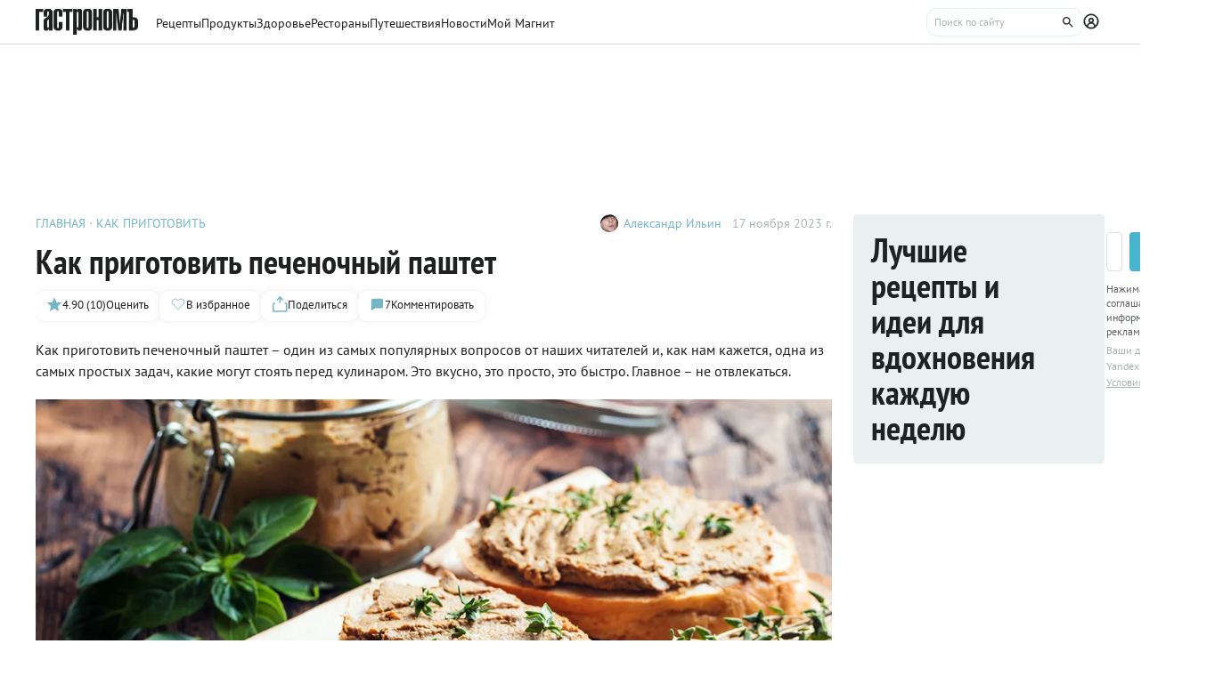

--- FILE ---
content_type: text/html;charset=utf-8
request_url: https://www.gastronom.ru/text/pechenochnyj-pashtet-1003707
body_size: 24715
content:
<!DOCTYPE html>
    <html lang="ru">
      <head>
        <link rel="stylesheet" type="text/css" href="/assets/static/BaseAvatar.ee9cdeb7.css">
        <link rel="stylesheet" type="text/css" href="/assets/static/AppFooter.c5ae151b.css">
        <link rel="stylesheet" type="text/css" href="/assets/static/BaseTooltip.0f9c7e2b.css">
        <link rel="stylesheet" type="text/css" href="/assets/static/ActionButton.fdd69162.css">
        <link rel="stylesheet" type="text/css" href="/assets/static/useNotification.0259d271.css">
        <link rel="stylesheet" type="text/css" href="/assets/static/MaterialCard.73724fe5.css">
        <link rel="stylesheet" type="text/css" href="/assets/static/swiper.1f7d1e38.css">
        <link rel="stylesheet" type="text/css" href="/assets/static/MaterialPoll.7524a1cf.css">
        <link rel="stylesheet" type="text/css" href="/assets/static/BaseTextarea.8e859dbf.css">
        <link rel="stylesheet" type="text/css" href="/assets/static/BaseCheckbox.a56faf37.css">
        <link rel="stylesheet" type="text/css" href="/assets/static/BaseSelect.38523b6c.css">
        <link rel="stylesheet" type="text/css" href="/assets/static/RecaptchaInformation.9a9cd81d.css">
        <link rel="stylesheet" type="text/css" href="/assets/static/VYaCaptcha.b3893089.css">
        <link rel="stylesheet" type="text/css" href="/assets/static/BaseModal.37873c14.css">
        <link rel="stylesheet" type="text/css" href="/assets/static/BaseTitle.373c90f1.css">
        <link rel="stylesheet" type="text/css" href="/assets/static/ShareModal.afffcc48.css">
        <link rel="stylesheet" type="text/css" href="/assets/static/MaterialCardRecipeExtra.a7fc79d5.css">
        <link rel="stylesheet" type="text/css" href="/assets/static/SubscribeBlock.92e67757.css">
        <link rel="stylesheet" type="text/css" href="/assets/static/padeData.0cd0f7b6.css">
        <link rel="stylesheet" type="text/css" href="/assets/static/FormattedContent.b106e3dc.css">
        <link rel="stylesheet" type="text/css" href="/assets/static/slider.f2ccc42a.css">
        <link rel="stylesheet" type="text/css" href="/assets/static/TableOfContent.67f320f2.css">
        <link rel="stylesheet" type="text/css" href="/assets/static/MaterialAdToken.b5781436.css">
        <link rel="stylesheet" type="text/css" href="/assets/static/BaseBreadcrumbs.d73b7cb7.css">
        <link rel="stylesheet" type="text/css" href="/assets/static/MaterialTitle.77e902dc.css">
        <link rel="stylesheet" type="text/css" href="/assets/static/useContentMaterialLinkAnalyticEvents.7dc88c26.css">
        <link rel="stylesheet" type="text/css" href="/assets/static/PollBlock.dea2563e.css">
        <link rel="stylesheet" type="text/css" href="/assets/static/BottomBar.bf5d97db.css">
        <link rel="stylesheet" type="text/css" href="/assets/static/SubscribeSocialMediaBlock.7c89b179.css">
        <link rel="stylesheet" type="text/css" href="/assets/static/BrandingUnderlayment.1ed181fe.css">
        <link rel="stylesheet" type="text/css" href="/assets/static/BrandingSlider.c52fe467.css">
        <link rel="stylesheet" type="text/css" href="/assets/static/BaseLoader.de7d07a9.css">
        <link rel="stylesheet" type="text/css" href="/assets/static/ScrollToTopButton.d4803c73.css">
        <link rel="stylesheet" type="text/css" href="/assets/static/LayoutDefault.c5303491.css">
        <link rel="stylesheet" type="text/css" href="/assets/static/index.page.9b5cc76d.css">
        <link rel="stylesheet" type="text/css" href="/assets/static/PageShell.c2fd4ddb.css">
        <meta charset="UTF-8" />
        <link rel="icon" href="/assets/favicon/favicon.ico" />
        <meta content="IE=edge" http-equiv="X-UA-Compatible">
        <meta content="width=device-width, initial-scale=1" name="viewport">
        <meta name="theme-color" content="#55b7c7">
        <link href="/assets/favicon/favicon.ico" rel="shortcut icon" type="image/vnd.microsoft.icon">
        <link rel="icon" type="image/png" href="/assets/favicon/favicon-16x16.png" sizes="16x16">
        <link rel="icon" type="image/png" href="/assets/favicon/favicon-32x32.png" sizes="32x32">
        <link rel="icon" type="image/png" href="/assets/favicon/favicon-96x96.png" sizes="96x96">
        <link rel="apple-touch-icon" sizes="180x180" href="/assets/favicon/apple-touch-icon.png">
        <meta name="msapplication-TileColor" content="#8e8e8e">
        <link rel="manifest" href="/manifest.webmanifest">
        
        

        <link rel="preconnect" href="https://yandex.ru/ads/system/context.js">
        <link rel="preconnect" href="https://yastatic.net/">
        <link rel="preconnect" href="https://ads.adfox.ru">

        <link rel="preload" as="font" href="/assets/fonts/pt-sans-v17-cyrillic_latin-regular.woff2" crossorigin>
        <link rel="preload" as="font" href="/assets/fonts/pt-sans-v17-cyrillic_latin-700.woff2" crossorigin>
        <link rel="preload" as="font" href="/assets/fonts/pt-sans-narrow-v18-cyrillic_latin-regular.woff2" crossorigin>
        <link rel="preload" as="font" href="/assets/fonts/pt-sans-narrow-v18-cyrillic_latin-700.woff2" crossorigin>
        
        
        
        <title>Как приготовить печеночный паштет — читать на Gastronom.ru</title>
<meta property="og:url" content="https://www.gastronom.ru/text/pechenochnyj-pashtet-1003707">
<meta property="og:site_name" content="www.gastronom.ru">
<meta property="og:title" content="Как приготовить печеночный паштет — читать на Gastronom.ru">
<meta property="og:description" content="Как приготовить печеночный паштет – один из самых популярных вопросов от наших читателей и, как нам кажется, одна из самых простых задач, какие могут стоять перед кулинаром. Это вкусно, это просто, это быстро. Главное – не отвлекаться. - статья на кулинарном сайте Gastronom.ru">
<meta property="og:keywords" content="Как приготовить печеночный паштет, кулинария, еда, gastronom, Гастрономъ, продукты,">
<meta name="description" content="Как приготовить печеночный паштет – один из самых популярных вопросов от наших читателей и, как нам кажется, одна из самых простых задач, какие могут стоять перед кулинаром. Это вкусно, это просто, это быстро. Главное – не отвлекаться. - статья на кулинарном сайте Gastronom.ru">
<meta name="keywords" content="Как приготовить печеночный паштет, кулинария, еда, gastronom, Гастрономъ, продукты,">
<meta property="og:type" content="article">
<meta property="og:image" content="https://images.gastronom.ru/NTrDfoDy_1in_gdWkjVo57JSqSb84jSXrQIFXq8ndFI/pr:article-cover-image/g:ce/rs:auto:0:0:0/L2Ntcy9hbGwtaW1hZ2VzL2NlYjk4YmE2LWZiMWQtNGRmNi1iODcyLTRkYWM4ZTAxZDZjNC5qcGVn.webp">
<meta name="mediator_author" content="Александр Ильин">
<meta name="mediator_published_time" content="2023-11-17T18:40:00Z">
<link rel="canonical" href="https://www.gastronom.ru/text/pechenochnyj-pashtet-1003707">
<link rel="amphtml" href="https://www.gastronom.ru/text/amp/1003707">
<script type="application/ld+json">{"@context":"http://schema.org","author":[{"@context":"http://schema.org","@type":"Person","name":"Александр Ильин"}],"headline":"Как приготовить печеночный паштет","image":"https://images.gastronom.ru/NTrDfoDy_1in_gdWkjVo57JSqSb84jSXrQIFXq8ndFI/pr:article-cover-image/g:ce/rs:auto:0:0:0/L2Ntcy9hbGwtaW1hZ2VzL2NlYjk4YmE2LWZiMWQtNGRmNi1iODcyLTRkYWM4ZTAxZDZjNC5qcGVn.webp","publisher":{"@type":"Organization","@context":"http://schema.org","name":"Гастроном Медиа","url":"https://www.gastronom.ru","logo":{"@type":"ImageObject","url":"https://www.gastronom.ru/content/images/logo-new-all.png","width":"220","height":"56"}},"datePublished":"2023-11-17T18:40:00Z","@type":"Article","aggregateRating":{"@type":"AggregateRating","ratingValue":4.9,"bestRating":5,"ratingCount":10,"worstRating":1,"itemReviewed":{"@type":"CreativeWorkSeries","@context":"http://schema.org","name":"Как приготовить печеночный паштет"},"@context":"http://schema.org"},"type":"Recipe","name":"Как приготовить печеночный паштет","description":"Как приготовить печеночный паштет – один из самых популярных вопросов от наших читателей и, как нам кажется, одна из самых простых задач, какие могут стоять перед кулинаром. Это вкусно, это просто, это быстро. Главное – не отвлекаться. - статья на кулинарном сайте Gastronom.ru"}</script>
<script type="application/ld+json">{"@context":"https://schema.org","@type":"BreadcrumbList","itemListElement":[{"@type":"ListItem","position":1,"item":{"@id":"/","name":"Главная"}},{"@type":"ListItem","position":2,"item":{"@id":"/kak-prigotovit-123","name":"Как приготовить"}}]}</script>
<script type="application/ld+json">{"@context":"https://schema.org","@type":"QAPage","mainEntity":{"@type":"Question","dateCreated":"2023-11-17T18:40:00Z","name":"Как приготовить печеночный паштет","text":"Особенности статьи: Как приготовить печеночный паштет","author":{"@type":"Person","name":"Роман Рыжов"},"acceptedAnswer":{"@type":"Answer","author":{"@type":"Organization","name":"Гастрономъ"},"text":"✅ Автор: Александр Ильин ✅ Дата публикации: 17.11.2023 ✅ Рейтинг: 4.90 (10 оценок)"},"answerCount":1}}</script>
        <script type="text/javascript" async="true">
  (function (m, e, t, r, i, k, a) {
    m[i] =
      m[i] ||
      function () {
        (m[i].a = m[i].a || []).push(arguments);
      };
    m[i].l = 1 * new Date();
    (k = e.createElement(t)),
      (a = e.getElementsByTagName(t)[0]),
      (k.async = 1),
      (k.src = r),
      a.parentNode.insertBefore(k, a);
  })(window, document, "script", "https://mc.yandex.ru/metrika/tag.js", "ym");

  ym("1170515", "init", {
    clickmap: true,
    trackLinks: true,
    accurateTrackBounce: true,
    webvisor: true,
    trackHash: true,
    ecommerce: "dataLayer",
  });

  window.dataLayer = window.dataLayer || [];
</script>
<noscript>
  <div>
    <img
      src="https://mc.yandex.ru/watch/1170515"
      style="position: absolute; left: -9999px"
      alt=""
    />
  </div>
</noscript>

        <!--LiveInternet counter-->
<script type="text/javascript">
  new Image().src =
    "//counter.yadro.ru/hit?r" +
    escape(document.referrer) +
    (typeof screen == "undefined"
      ? ""
      : ";s" +
        screen.width +
        "*" +
        screen.height +
        "*" +
        (screen.colorDepth ? screen.colorDepth : screen.pixelDepth)) +
    ";u" +
    escape(document.URL) +
    ";h" +
    escape(document.title.substring(0, 80)) +
    ";" +
    Math.random(); //-->
</script>
<!--/LiveInternet-->
<script type="text/javascript">
  //<![CDATA[
  live_cl = function (link) {
    var img = new Image(1, 1);
    img.src = "https://www.liveinternet.ru/click?*" + link;
  };
  //]]>
</script>

        <!-- counter-->
<script type="text/javascript">
  var _tmr = window._tmr || (window._tmr = []);
  _tmr.push({ id: "1341924", type: "pageView", start: new Date().getTime() });
  (function (d, w, id) {
    if (d.getElementById(id)) return;
    var ts = d.createElement("script");
    ts.type = "text/javascript";
    ts.async = true;
    ts.id = id;
    ts.src =
      (d.location.protocol === "https:" ? "https:" : "http:") +
      "//top-fwz1.mail.ru/js/code.js";
    var f = function () {
      var s = d.getElementsByTagName("script")[0];
      s.parentNode.insertBefore(ts, s);
    };
    if (w.opera === "[object Opera]") {
      d.addEventListener("DOMContentLoaded", f, false);
    } else {
      f();
    }
  })(document, window, "topmailru-code");
</script>
<!-- Rating@Mail.ru logo -->
<a
  style="
    display: inline-block;
    margin: 17px 5px 0px 5px;
    overflow: hidden;
    vertical-align: top;
    position: absolute;
    left: -9999999px;
  "
  href="http://top.mail.ru/jump?from=1341924"
  target="_blank"
>
  <img
    src="//top-fwz1.mail.ru/counter?id=1341924;t=272;l=1"
    style="border: 0; position: absolute; left: -999999px"
    height="31"
    width="38"
    alt="Рейтинг@Mail.ru"
  />
</a>
<!-- //Rating@Mail.ru logo -->
<!-- //Rating@Mail.ru counter -->
<style>
  a[href^="http://top.mail.ru/jump"]
  {
    position: absolute;
    left: -99999999px;
  }
</style>

        <!-- tns-counter.ru -->
<script type="text/javascript">
  (function (win, doc, cb) {
    (win[cb] = win[cb] || []).push(function () {
      try {
        tnsCounterIdvz_ru = new TNS.TnsCounter({
          account: "idvz_ru",
          tmsec: "gastronom_total",
        });
      } catch (e) {}
    });

    var tnsscript = doc.createElement("script");
    tnsscript.type = "text/javascript";
    tnsscript.async = true;
    tnsscript.src =
      ("https:" === doc.location.protocol ? "https:" : "http:") +
      "//www.tns-counter.ru/tcounter.js";
    var s = doc.getElementsByTagName("script")[0];
    s.parentNode.insertBefore(tnsscript, s);
  })(window, this.document, "tnscounter_callback");
</script>
<noscript>
  <img
    src="//www.tns-counter.ru/V13a****idvz_ru/ru/UTF-8/tmsec=gastronom_total/"
    width="0"
    height="0"
    alt=""
  />
</noscript>
<!--/ tns-counter.ru -->

        <!-- Top.Mail.Ru counter -->
<script type="text/javascript">
  var _tmr = window._tmr || (window._tmr = []);
  _tmr.push({ id: "3374649", type: "pageView", start: new Date().getTime() });
  (function (d, w, id) {
    if (d.getElementById(id)) return;
    var ts = d.createElement("script");
    ts.type = "text/javascript";
    ts.async = true;
    ts.id = id;
    ts.src = "https://top-fwz1.mail.ru/js/code.js";
    var f = function () {
      var s = d.getElementsByTagName("script")[0];
      s.parentNode.insertBefore(ts, s);
    };
    if (w.opera === "[object Opera]") {
      d.addEventListener("DOMContentLoaded", f, false);
    } else {
      f();
    }
  })(document, window, "tmr-code");
</script>
<noscript
  ><div>
    <img
      src="https://top-fwz1.mail.ru/counter?id=3374649;js=na"
      style="position: absolute; left: -9999px"
      alt="Top.Mail.Ru"
    /></div
></noscript>
<!-- /Top.Mail.Ru counter -->

        
      </head>
      <body class="gastronom-enter">
        <div id="app"><!--[--><!--[--><header class="_root_2gq1g_2"><div class="_content_2gq1g_12"><!--[--><a href="/" class="_logo_2gq1g_43"><img src="/assets/logo.svg" alt="Гастрономъ"></a><nav class="_root_71350_2 _navigation_2gq1g_91"><!--[--><div class="_root_r3twg_2"><a href="/recipe" class="_link_r3twg_8">Рецепты</a><!----></div><div class="_root_r3twg_2"><a href="/product" class="_link_r3twg_8">Продукты</a><!----></div><div class="_root_r3twg_2"><a href="/health" class="_link_r3twg_8">Здоровье</a><!----></div><div class="_root_r3twg_2"><a href="https://www.gastronom.ru/restaurant" class="_link_r3twg_8">Рестораны</a><!----></div><div class="_root_r3twg_2"><a href="https://www.gastronom.ru/travel" class="_link_r3twg_8">Путешествия</a><!----></div><div class="_root_r3twg_2"><a href="/news" class="_link_r3twg_8">Новости</a><!----></div><div class="_root_r3twg_2"><a href="/mymagnit" class="_link_r3twg_8">Мой Магнит</a><!----></div><!--]--></nav><div class="_actions_2gq1g_25"><!----><form class="_root_o98a8_13 _searchDesktop_2gq1g_82"><label class="_root_1xymk_2 _input_o98a8_2" for="v-0" placeholder="Поиск по сайту" name="query"><!----><span class="_inputWrapper_1xymk_12" data-wrapper><!--[--><!--]--><input id="v-0" class="_input_1xymk_12 _input_o98a8_2" type="text" placeholder="Поиск по сайту" name="query"><!--[--><button class="_root_77hxy_2 _root_icon_77hxy_1 _button_o98a8_7 _button_o98a8_7" data-testid="button" type="button"><!--[--><svg class="_root_1ov20_2"><use href="#icon-search"></use></svg><!--]--></button><!--]--></span><!----></label></form><a class="_root_77hxy_2 _root_icon_77hxy_1 _profileLink_2gq1g_95 _profileLink_2gq1g_95" href="/user/profile" aria-label="Профиль"><!--[--><svg class="_root_1ov20_2 _icon_2gq1g_34"><use href="#icon-profile"></use></svg><!--]--></a><button class="_root_77hxy_2 _root_icon_77hxy_1 _iconButtonMobile_2gq1g_39 _iconButtonMobile_2gq1g_39"><!--[--><svg class="_root_1ov20_2 _icon_2gq1g_34"><use href="#icon-search"></use></svg><!--]--></button><button class="_root_77hxy_2 _root_icon_77hxy_1 _iconButtonMobile_2gq1g_39 _iconButtonMobile_2gq1g_39"><!--[--><svg class="_root_1ov20_2 _icon_2gq1g_34"><use href="#icon-menu"></use></svg><!--]--></button></div><!--]--></div><!--teleport start--><!--teleport end--></header><div class="_root_i50st_2 _root_gap_i50st_1"><div class="_headerAd_i50st_36"><!----></div><!----><div class="_wrapper_i50st_17"><main class="_content_i50st_28"><!--[--><article itemscope itemtype="http://schema.org/Article" category="how to cook"><div class="_root_55mnq_2 _head_g28hg_2"><div class="_top_55mnq_13"><ol itemscope itemtype="https://schema.org/BreadcrumbList" class="_root_1xuh8_2 _crumbs_55mnq_20"><!--[--><li itemprop="itemListElement" itemscope itemtype="https://schema.org/ListItem" class="_crumb_1xuh8_7"><button><a itemprop="item" href="/" class="_link_1xuh8_36" data-testid="link"><span itemprop="name">Главная</span></a><meta itemprop="position" content="1"></button></li><li itemprop="itemListElement" itemscope itemtype="https://schema.org/ListItem" class="_crumb_1xuh8_7"><button><a itemprop="item" href="/kak-prigotovit-123" class="_link_1xuh8_36" data-testid="link"><span itemprop="name">Как приготовить</span></a><meta itemprop="position" content="2"></button></li><!--]--></ol><div class="_root_1ludw_2 _authorDesktop_55mnq_30"><!--[--><!--[--><a href="/user/profile/hifood" class="_avatar_1ludw_14" data-testid="link"><div class="_root_ce7ty_2" data-testid="avatar"><img src="https://images.gastronom.ru/qYUxYW8PLVARCG2vd2evsoW6YtSTE7IGJMhO8dZEaR8/pr:author-avatar/g:ce/rs:auto:0:0:0/L2Ntcy9hbGwtYXV0aG9ycy84MmM1NTEzYS1lNDRlLTRmNjEtYjk3ZC02ZGNmNzI5ZWY5YWIuanBn.webp" class="_image_ce7ty_24"></div></a><a href="/user/profile/hifood" class="_linkName_1ludw_25" data-testid="link">Александр Ильин <!----></a><!--]--><!--]--><div class="_editButton_1ludw_42"><!--[--><!--]--></div><span class="_date_1ludw_37">17 ноября 2023 г.</span></div></div><div itemprop="about" itemtype="https://schema.org/Thing"><span style="display:none;" itemprop="name">Как приготовить печеночный паштет</span></div><div class="_titleWrapper_55mnq_52"><h1 class="_root_ofawm_2 materialTitle" itemprop="headline">Как приготовить печеночный паштет</h1><!----></div><!----><div class="_root_1ludw_2 _authorMobile_55mnq_42"><!--[--><!--[--><a href="/user/profile/hifood" class="_avatar_1ludw_14" data-testid="link"><div class="_root_ce7ty_2" data-testid="avatar"><img src="https://images.gastronom.ru/qYUxYW8PLVARCG2vd2evsoW6YtSTE7IGJMhO8dZEaR8/pr:author-avatar/g:ce/rs:auto:0:0:0/L2Ntcy9hbGwtYXV0aG9ycy84MmM1NTEzYS1lNDRlLTRmNjEtYjk3ZC02ZGNmNzI5ZWY5YWIuanBn.webp" class="_image_ce7ty_24"></div></a><a href="/user/profile/hifood" class="_linkName_1ludw_25" data-testid="link">Александр Ильин <!----></a><!--]--><!--]--><div class="_editButton_1ludw_42"><!--[--><!--]--></div><span class="_date_1ludw_37">17 ноября 2023 г.</span></div><div class="_root_5f0do_2 _actions_55mnq_74"><div class="_content_5f0do_7 _content_mobile_5f0do_14"><button class="_root_13ldi_2" data-testid="rating"><svg class="_root_1ov20_2 _icon_13ldi_22"><use href="#icon-star"></use></svg><span class="_text_13ldi_27">4.90 (10)</span><span class="_text_13ldi_27">Оценить</span></button><button class="_root_13ldi_2" data-testid="favorite-button"><svg class="_root_1ov20_2 _icon_13ldi_22"><use href="#icon-heart-outline"></use></svg><span class="_text_13ldi_27"></span><span class="_text_13ldi_27">В избранное</span></button><button class="_root_13ldi_2" data-testid="share-button"><svg class="_root_1ov20_2 _icon_13ldi_22"><use href="#icon-share"></use></svg><span class="_text_13ldi_27"></span><span class="_text_13ldi_27">Поделиться</span></button><a class="_root_13ldi_2" href="#comments" data-testid="comment-counter"><svg class="_root_1ov20_2 _icon_13ldi_22"><use href="#icon-comment-menu"></use></svg><span class="_text_13ldi_27">7</span><span class="_text_13ldi_27">Комментировать</span></a></div><!----><!----></div><!----></div><div class="_editorjsContent_s0mz7_2 _intro_g28hg_4" itemprop="description"><!--[--><div id="lead"><p>Как приготовить печеночный паштет – один из самых популярных вопросов от наших читателей и, как нам кажется, одна из самых простых задач, какие могут стоять перед кулинаром. Это вкусно, это просто, это быстро. Главное – не отвлекаться.</p></div><!--]--></div><div class="_root_nmbae_2 _cover_g28hg_3"><!----><!----><figure class="_root_5k8so_2"><img src="https://images.gastronom.ru/NTrDfoDy_1in_gdWkjVo57JSqSb84jSXrQIFXq8ndFI/pr:article-cover-image/g:ce/rs:auto:0:0:0/L2Ntcy9hbGwtaW1hZ2VzL2NlYjk4YmE2LWZiMWQtNGRmNi1iODcyLTRkYWM4ZTAxZDZjNC5qcGVn.webp" alt="Как приготовить печеночный паштет" class="_image_5k8so_11" itemprop="image"><figcaption class="_caption_5k8so_17"><i>Как приготовить печеночный паштет</i><!----></figcaption></figure><!----></div><!----><div class="_editorjsContent_s0mz7_2" itemprop="articleBody"><!--[--><div><h3 style="text-align: left" data-header>Что прочесть в статье:</h3>
<ul><li><a href="#Ингредиенты и технология приготовления печеночного паштета">Ингредиенты и технология приготовления печеночного паштета</a></li><li><a href="#Что лучше добавить к печеночному паштету">Что лучше добавить к печеночному паштету</a></li></ul>
<p style="text-align: left">Разумеется, существует не только великое множество очень сложных <a href="https://www.gastronom.ru/group/pashtety-1229">рецептов паштета</a>, но и несколько простых. Кроме того, в русской кухней словом «паштет» обозначаются два блюда – террин и пате, тогда как во французской кухне паштет – это пирог с начинкой из перемолотых потрохов и мяса, причем хлебную корочку такого пирога есть не принято.</p>
<p style="text-align: left">Когда готовится террин, сначала из печенки и сопутствующих продуктов делается пюре, а потом оно запекается в форме (иногда перемежаясь слоями ветчины или других видов мяса и птицы). В случае с пате пюре из печени не запекается, а взбивается до консистенции пломбира с добавлением сливок и/или сливочного масла; затем массу пате можно свернуть в рулет, прослоив при этом тем же сливочным маслом, к примеру.</p>
<p style="text-align: left">Так или иначе, вкусовая композиция печеночного паштета складывается в основном из трех вкусов: крови, жира и карамели. Вкус крови привносит собственно печенка, главный кроветворный орган любого организма. За вкус жира отвечает сливочное масло, или сливки, или бекон, или костный мозг – вы может выбрать один из этих ингредиентов или все сразу.</p>
<p style="text-align: left">Во французской практике принято, помимо прочего, застилать беконом форму, в которой затем запекается паштет (точнее, террин); потом остатки бекона снимают с готового паштета и выбрасывают. Карамель же происходит из правильно обжаренных овощей – репчатого лука, моркови, порея, репы, корневого сельдерея и всего остального, что вы сочтете возможным добавить. Лично я предпочитаю самый простой – настолько, что даже особо нечего расписывать. И да, это пате.</p>
<figure   >
        <img src="https://images.gastronom.ru/YooZHennuL-5OKLZojcRB4smw_N0W1LTq_uwPRUXy0Q/pr:article-content-image/g:ce/rs:auto:0:0:0/L2Ntcy9hbGwtaW1hZ2VzLzI2ZTI2YmFjLTFmNmYtNGU1ZC1hNDljLTllZjViOGJlNGZhNi5qcGc.webp" loading="lazy" alt="Раскладка продуктов для паштета. Куриная печенка, луковица, морковка, сливочное масло, соль и свежемолотый чёрный перец, свежий тимьян, сливки 20%, куриный бульон, что-то подобное виски, хересу или портвейну" />
        <figcaption><i>Раскладка продуктов для паштета. Куриная печенка, луковица, морковка, сливочное масло, соль и свежемолотый чёрный перец, свежий тимьян, сливки 20%, куриный бульон, что-то подобное виски, хересу или портвейну</i></figcaption>
      </figure>
<div id="Ингредиенты и технология приготовления печеночного паштета" data-anchor></div>
<h2 style="text-align: left" data-header>Ингредиенты и технология приготовления печеночного паштета</h2>
<p style="text-align: left">Упаковка куриной печенки в супермаркете весит, как правило, 500 граммов. По-моему, этот вид печенки проще всего в обработке, поскольку не нуждается ни в снятии пленки, ни в удалении желчных протоков (хотя нельзя сказать, что там совершенно нечего выбрасывать). Достаточно вымыть ее, обсушить бумажным полотенцем, разрезать каждую печенку на две-три части и сложить в большую кастрюлю с толстым дном. Обжаривать не надо, потому что на вкусе крови обжаривание в лучшем случае не скажется никак, а в худшем скажется плохо.</p>
<figure   >
        <img src="https://images.gastronom.ru/eXC24APZqgiHrtOydHfmgFTqeqQ1cTSrnmipkJhcxiI/pr:article-content-image/g:ce/rs:auto:0:0:0/L2Ntcy9hbGwtaW1hZ2VzLzNlMmJiNGU4LTUzZDgtNDZjYy1hY2U4LWYwMDE0MjQ4NTEwMi5qcGc.webp" loading="lazy" alt="Начинаем готовить печеночный паштет. Разрезаем каждую печенку на две-три части" />
        <figcaption><i>Начинаем готовить печеночный паштет. Разрезаем каждую печенку на две-три части</i></figcaption>
      </figure>
<p style="text-align: left">Для такого количества печени требуется минимум одна большая белая луковица и одна большая морковь. Очистите их, нарежьте кусочками размером с рисовое зерно. Растопите на сковороде среднего размера кусочек сливочного масла около 25-30 граммов, добавьте лук и морковь – и готовьте на среднем огне до прозрачности лука, помешивая и не допуская даже легкого потемнения. Только мягкость, никакого подгорания. Когда овощи станут мягкими, переложите их на тарелку и дайте остыть до комнатной температуры.</p>
<figure   >
        <img src="https://images.gastronom.ru/zKbvaNxgq1ta9Dvk7AelS9t4GWJI3QrAoX6UhVfWrkg/pr:article-content-image/g:ce/rs:auto:0:0:0/L2Ntcy9hbGwtaW1hZ2VzL2U3NWU1NTI4LTg4MDAtNDE0Ni1hMGEwLTgxNjEwM2I4ZWM4Yi5qcGc.webp" loading="lazy" alt="Нарезанные овощи (размером с рисовое зерно) обжариваются со сливочным маслом до мягкости, без зажарки" />
        <figcaption><i>Нарезанные овощи (размером с рисовое зерно) обжариваются со сливочным маслом до мягкости, без зажарки</i></figcaption>
      </figure>
<p style="text-align: left">Разумеется, можно не ограничиваться одной луковицей. Возьмите, например, вторую и даже третью, и поджарьте их в той же самой манере – чем больше лука, тем будет слаще. Увеличивать количество моркови, на мой взгляд, не следует, поскольку это скажется не столько на вкусе, сколько на общем виде, и не лучшим образом.</p>
<p style="text-align: left">Добавьте в кастрюлю к печенке обжаренные лук и морковь, слегка приправьте солью и перцем. Можно также добавить и какие-нибудь пряные травы – я обычно обдираю листики с двух или трех веточек свежего тимьяна, слегка растираю их в ладони и добавляю к печенке.</p>
<figure   >
        <img src="https://images.gastronom.ru/zwmPIQ5Fnaw8we3ZzLm7COKYgK5I9DPKCLQkDpFIvX0/pr:article-content-image/g:ce/rs:auto:0:0:0/L2Ntcy9hbGwtaW1hZ2VzLzU1MjYyOWY4LTQ3M2ItNGMyNi05YWIxLTk4ZTI1MGY1MWRjNS5qcGc.webp" loading="lazy" alt="В печеночном паштете отлично звучит свежий тимьян" />
        <figcaption><i>В печеночном паштете отлично звучит свежий тимьян</i></figcaption>
      </figure>
<p style="text-align: left">Затем влейте примерно 100 мл сливок и 100 мл куриного бульона. Поставьте кастрюлю на средний огонь. Доведите до кипения, накройте крышкой, готовьте еще 5 минут, а затем выключите огонь.</p>
<figure   >
        <img src="https://images.gastronom.ru/JfSg9SxfU9AXkWkFHxGM_55JXK6ujzECaPN90S-R1rY/pr:article-content-image/g:ce/rs:auto:0:0:0/L2Ntcy9hbGwtaW1hZ2VzLzc3ZTVhMmYzLTE5M2UtNDZhMi05OTc1LWEzZTBkOGZhZWVlMi5qcGc.webp" loading="lazy" alt="В кастрюле с печенкой есть уже влитые сливки и мы вливаем бульон" />
        <figcaption><i>В кастрюле с печенкой есть уже влитые сливки и мы вливаем бульон</i></figcaption>
      </figure>
<p style="text-align: left">Когда содержимое кастрюли остынет до комнатной температуры, измельчите его – при помощи погружного блендера (это лучше, потому что удобнее) или в чаше обычного блендера.</p>
<figure   >
        <img src="https://images.gastronom.ru/Ajwsj8zWut_k-Hwa2T0as6Ey387lWkUMBCatByV2Mag/pr:article-content-image/g:ce/rs:auto:0:0:0/L2Ntcy9hbGwtaW1hZ2VzLzc0YmFhOGU5LTZlZTktNDMwYy05MTFiLWYxN2Y5MGE3MDZhNy5qcGc.webp" loading="lazy" alt="Подготовленную массу перекладываем в чашу блендера" />
        <figcaption><i>Подготовленную массу перекладываем в чашу блендера</i></figcaption>
      </figure>
<p style="text-align: left">Затем добавьте в паштет 50 граммов (или чуть больше) размягченного сливочного масла и перемешайте до полной однородности.</p>
<figure   >
        <img src="https://images.gastronom.ru/r338QAfJNaEQyhHMw6z0nzOYUSIrhLtFZ2xvhIy-E70/pr:article-content-image/g:ce/rs:auto:0:0:0/L2Ntcy9hbGwtaW1hZ2VzL2Q1ZjJiZjFjLWNiZWYtNDQxMy1hMTY3LWM0ZTdkMmU1MjEzNy5qcGc.webp" loading="lazy" alt="Добавляем к измельчённой массе сливочное масло" />
        <figcaption><i>Добавляем к измельчённой массе сливочное масло</i></figcaption>
      </figure>
<p style="text-align: left">Теперь паштет надо попробовать – хватает ли соли и перца, не надо ли добавить еще каких-нибудь пряностей или, допустим, алкоголя. Если вы оставите паштет как есть, его вполне можно и даже нужно давать детям – потому что там одна сплошная польза, а в таком нежном виде дети эту пользу употребят и даже занервничать не успеют.</p>
<figure   >
        <img src="https://images.gastronom.ru/ltxLnVx6Gb1MmiekMOo8No7msbxm5FEI8V968BtXJrQ/pr:article-content-image/g:ce/rs:auto:0:0:0/L2Ntcy9hbGwtaW1hZ2VzLzE0ZmJmY2E5LTUwNTctNDZiMi04NGU1LWFlODkwMDg2YzllYS5qcGc.webp" loading="lazy" alt="Раскладываем приготовленный печеночный паштет по формам, подходящим для хранения в холодильнике" />
        <figcaption><i>Раскладываем приготовленный печеночный паштет по формам, подходящим для хранения в холодильнике</i></figcaption>
      </figure>
<p style="text-align: left">Если же паштет предназначается взрослым, приправляйте его бережно и осторожно, добавляя пряности по щепотке, а алкоголь по чайной ложке. Что же до конкретного вида алкоголя, то, на мой взгляд, для паштета хороши напитки, которые выдерживались в бочках: бренди, херес, портвейн, виски. Можно использовать и некоторые настойки, но с умом и вкусом.</p>
<div id="Что лучше добавить к печеночному паштету" data-anchor></div>
<h2 style="text-align: left" data-header>Что лучше добавить к печеночному паштету</h2>
<p style="text-align: left">Кроме печенки, в основу паштета можно добавить немного куриного филе. Нарежьте его такими же кусками, как печень, и положите вместе с ней в кастрюлю. На 500 граммов печени достаточно положить 1 филе куриной грудки. Отлично ведут себя в паштете свежие грибы. Подойдут и шампиньоны, и шиитаки, и белые (белые все-таки лучше). Лучше всего сначала их слегка обжарить, мелко нарезать и добавить в уже готовый паштет.</p>
<figure   >
        <img src="https://images.gastronom.ru/6FXEyU0WdVYoYhDbvP9VXDCsffMALxqLI06eDhrZXB4/pr:article-content-image/g:ce/rs:auto:0:0:0/L2Ntcy9hbGwtaW1hZ2VzLzkzYzMyMzgxLTFiNGUtNGJlOC05NTE5LTUyMjEwMmUzOGNhZi5qcGc.webp" loading="lazy" alt="Раскладка дополнительных ингредиентов для печеночного паштета. С/копченая грудинка/бекон, свежие грибы (можно и шампиньоны), куриная грудка" />
        <figcaption><i>Раскладка дополнительных ингредиентов для печеночного паштета. С/копченая грудинка/бекон, свежие грибы (можно и шампиньоны), куриная грудка</i></figcaption>
      </figure>
<p style="text-align: left">Богатая идея – изменять состав жира для обжаривания овощей. Добавьте к сливочному маслу немного тонко нарезанной копченой грудинки, через 3-4 минуты обжаривания удалите образовавшиеся шкварки и положите овощи. Только шкварки не надо класть в паштет; можно съесть их просто так.</p></div><!--]--></div><span></span><!----><!----><!----><div class="_root_16lyh_2"><span> Если вы заметили ошибку или неточность, пожалуйста, <button class="_feedbackButton_16lyh_11"> сообщите нам</button>. </span><!----><!----><!----></div><!----><!--[--><div class="_root_1xet0_2 _tags_g28hg_16"><!----><div class=""><!--[--><a href="/group/zakuski-2067" class="_tag_1xet0_14" data-testid="link"> #Александр Ильин</a><a href="/group/kak-prigotovit-kuricu-karri-3629" class="_tag_1xet0_14" data-testid="link"> #как приготовить</a><a href="/group/pashtet-iz-pecheni-1351" class="_tag_1xet0_14" data-testid="link"> #паштет из печени</a><a href="/group/govjazhja-pechen-3814" class="_tag_1xet0_14" data-testid="link"> #печень</a><a href="/group/pashtety-1229" class="_tag_1xet0_14" data-testid="link"> #паштет</a><a href="/group/kurinaya-pechenka-2765" class="_tag_1xet0_14" data-testid="link"> #куриная печенка</a><!--]--></div></div><div id="rating" class="_rating_g28hg_30"><!--[--><!--]--></div><div class="_additional_g28hg_20"><div><!--[--><!--]--></div><!--[--><div id="similarMaterials" class="_root_1uw95_2"><div class="_root_ywil9_2"><span class="_title_ywil9_12">ПОХОЖИЕ МАТЕРИАЛЫ</span><!--[--><!--]--></div><div class="_cards_1uw95_8"><!--[--><!--[--><div class="_group_desktop_oa553_2 undefined"><!--[--><!--]--><a href="/group/pashtet-iz-pecheni-1351" data-testid="link" class="_link_oa553_14"><img class="_cover_oa553_33" src="https://images.gastronom.ru/9_pzIGtZ_v_qE9wG7SJZD8YRM83Iz0ZgGlOp4E0FonM/pr:similar-page-image/g:ce/rs:auto:0:0:0/L2dhc3Ryb25vbS9hbGwtaW1hZ2VzL2Q2MmNkM2QyLWI3YTEtNGI2YS1iY2FlLTc4MjNiZTQ3YTY5OC5qcGc.webp" srcset="https://images.gastronom.ru/9_pzIGtZ_v_qE9wG7SJZD8YRM83Iz0ZgGlOp4E0FonM/pr:similar-page-image/g:ce/rs:auto:0:0:0/L2dhc3Ryb25vbS9hbGwtaW1hZ2VzL2Q2MmNkM2QyLWI3YTEtNGI2YS1iY2FlLTc4MjNiZTQ3YTY5OC5qcGc.webp 2x" alt="Рецепты печеночного паштета" data-testid="image" loading="lazy"><div><!----></div><!----><!----><!----></a><div class="_content_oa553_18"><div class="_top_oa553_188"><!--[--><div class="_categories_oa553_91"><p class="_category_oa553_95">ГРУППА</p></div><!--]--><a href="/group/pashtet-iz-pecheni-1351" class="_name_oa553_19"><span>Рецепты печеночного паштета</span></a><p class="_description_oa553_169">Печеночный паштет делается из печени различных животных и птиц: из свиной, куриной, утиной – знаменитый фуа-гра... </p></div><div class="_bottom_oa553_194"><!--[--><div class="_root_s9zs7_2"><button class="_root_nd2lu_2 _root_small_nd2lu_1"><span class="_starsWrapper_nd2lu_31"><span class="_starsRating_nd2lu_36" style="width:0;"><!--[--><svg class="_root_1ov20_2 _star_nd2lu_10 _star_golden_nd2lu_1"><use href="#icon-star"></use></svg><svg class="_root_1ov20_2 _star_nd2lu_10 _star_golden_nd2lu_1"><use href="#icon-star"></use></svg><svg class="_root_1ov20_2 _star_nd2lu_10 _star_golden_nd2lu_1"><use href="#icon-star"></use></svg><svg class="_root_1ov20_2 _star_nd2lu_10 _star_golden_nd2lu_1"><use href="#icon-star"></use></svg><svg class="_root_1ov20_2 _star_nd2lu_10 _star_golden_nd2lu_1"><use href="#icon-star"></use></svg><!--]--></span><span class="_stars_nd2lu_31"><!----><!--[--><svg class="_root_1ov20_2 _star_nd2lu_10"><use href="#icon-star"></use></svg><svg class="_root_1ov20_2 _star_nd2lu_10"><use href="#icon-star"></use></svg><svg class="_root_1ov20_2 _star_nd2lu_10"><use href="#icon-star"></use></svg><svg class="_root_1ov20_2 _star_nd2lu_10"><use href="#icon-star"></use></svg><svg class="_root_1ov20_2 _star_nd2lu_10"><use href="#icon-star"></use></svg><!--]--><!----></span></span><!----></button><!----></div><!----><!--]--><!----></div></div></div><!----><!--]--><!--[--><div class="_group_desktop_oa553_2 undefined"><!--[--><!--]--><a href="/group/pashtet-iz-kurinoj-pecheni-3543" data-testid="link" class="_link_oa553_14"><img class="_cover_oa553_33" src="https://images.gastronom.ru/DDENHPUvUQ_BhNynCpAW_lmN1OJ2KAuo3UldIEtg4to/pr:similar-page-image/g:ce/rs:auto:0:0:0/L2dhc3Ryb25vbS9hbGwtaW1hZ2VzL2JiNDFmMmUyLTc1YWEtNDgzMC1hMDAzLWI1OTFkYTA5NjQwNy5qcGc.webp" srcset="https://images.gastronom.ru/DDENHPUvUQ_BhNynCpAW_lmN1OJ2KAuo3UldIEtg4to/pr:similar-page-image/g:ce/rs:auto:0:0:0/L2dhc3Ryb25vbS9hbGwtaW1hZ2VzL2JiNDFmMmUyLTc1YWEtNDgzMC1hMDAzLWI1OTFkYTA5NjQwNy5qcGc.webp 2x" alt="Коллекция рецептов паштета из куриной печени" data-testid="image" loading="lazy"><div><!----></div><!----><!----><!----></a><div class="_content_oa553_18"><div class="_top_oa553_188"><!--[--><div class="_categories_oa553_91"><p class="_category_oa553_95">ГРУППА</p></div><!--]--><a href="/group/pashtet-iz-kurinoj-pecheni-3543" class="_name_oa553_19"><span>Коллекция рецептов паштета из куриной печени</span></a><p class="_description_oa553_169">Домашний паштет из куриной печени – едва ли не лучшее блюдо из этого недорогого продукта: готовится быстро, получается вкусно, нравится всем.</p></div><div class="_bottom_oa553_194"><!--[--><div class="_root_s9zs7_2"><button class="_root_nd2lu_2 _root_small_nd2lu_1"><span class="_starsWrapper_nd2lu_31"><span class="_starsRating_nd2lu_36" style="width:0;"><!--[--><svg class="_root_1ov20_2 _star_nd2lu_10 _star_golden_nd2lu_1"><use href="#icon-star"></use></svg><svg class="_root_1ov20_2 _star_nd2lu_10 _star_golden_nd2lu_1"><use href="#icon-star"></use></svg><svg class="_root_1ov20_2 _star_nd2lu_10 _star_golden_nd2lu_1"><use href="#icon-star"></use></svg><svg class="_root_1ov20_2 _star_nd2lu_10 _star_golden_nd2lu_1"><use href="#icon-star"></use></svg><svg class="_root_1ov20_2 _star_nd2lu_10 _star_golden_nd2lu_1"><use href="#icon-star"></use></svg><!--]--></span><span class="_stars_nd2lu_31"><!----><!--[--><svg class="_root_1ov20_2 _star_nd2lu_10"><use href="#icon-star"></use></svg><svg class="_root_1ov20_2 _star_nd2lu_10"><use href="#icon-star"></use></svg><svg class="_root_1ov20_2 _star_nd2lu_10"><use href="#icon-star"></use></svg><svg class="_root_1ov20_2 _star_nd2lu_10"><use href="#icon-star"></use></svg><svg class="_root_1ov20_2 _star_nd2lu_10"><use href="#icon-star"></use></svg><!--]--><!----></span></span><!----></button><!----></div><!----><!--]--><!----></div></div></div><!----><!--]--><!--[--><div class="_group_desktop_oa553_2 undefined"><!--[--><!--]--><a href="/group/rybnyj-pashtet-3548" data-testid="link" class="_link_oa553_14"><img class="_cover_oa553_33" src="https://images.gastronom.ru/OONpnpvbId3qWJN_-BlUA5RX8ZtwkKgZ8RDusKoyuU0/pr:similar-page-image/g:ce/rs:auto:0:0:0/L2dhc3Ryb25vbS9hbGwtaW1hZ2VzL2YzNTI0NDU5LTQ2ZjYtNDVkOS05ZjU5LTY3N2U3MDNhMjk5ZC5qcGc.webp" srcset="https://images.gastronom.ru/OONpnpvbId3qWJN_-BlUA5RX8ZtwkKgZ8RDusKoyuU0/pr:similar-page-image/g:ce/rs:auto:0:0:0/L2dhc3Ryb25vbS9hbGwtaW1hZ2VzL2YzNTI0NDU5LTQ2ZjYtNDVkOS05ZjU5LTY3N2U3MDNhMjk5ZC5qcGc.webp 2x" alt="Рецепты рыбного паштета" data-testid="image" loading="lazy"><div><!----></div><!----><!----><!----></a><div class="_content_oa553_18"><div class="_top_oa553_188"><!--[--><div class="_categories_oa553_91"><p class="_category_oa553_95">ГРУППА</p></div><!--]--><a href="/group/rybnyj-pashtet-3548" class="_name_oa553_19"><span>Рецепты рыбного паштета</span></a><p class="_description_oa553_169">Неожиданно удачные рыбные паштеты получаются из смеси по-разному обработанной рыбы, например, вареной и копченой.</p></div><div class="_bottom_oa553_194"><!--[--><div class="_root_s9zs7_2"><button class="_root_nd2lu_2 _root_small_nd2lu_1"><span class="_starsWrapper_nd2lu_31"><span class="_starsRating_nd2lu_36" style="width:0;"><!--[--><svg class="_root_1ov20_2 _star_nd2lu_10 _star_golden_nd2lu_1"><use href="#icon-star"></use></svg><svg class="_root_1ov20_2 _star_nd2lu_10 _star_golden_nd2lu_1"><use href="#icon-star"></use></svg><svg class="_root_1ov20_2 _star_nd2lu_10 _star_golden_nd2lu_1"><use href="#icon-star"></use></svg><svg class="_root_1ov20_2 _star_nd2lu_10 _star_golden_nd2lu_1"><use href="#icon-star"></use></svg><svg class="_root_1ov20_2 _star_nd2lu_10 _star_golden_nd2lu_1"><use href="#icon-star"></use></svg><!--]--></span><span class="_stars_nd2lu_31"><!----><!--[--><svg class="_root_1ov20_2 _star_nd2lu_10"><use href="#icon-star"></use></svg><svg class="_root_1ov20_2 _star_nd2lu_10"><use href="#icon-star"></use></svg><svg class="_root_1ov20_2 _star_nd2lu_10"><use href="#icon-star"></use></svg><svg class="_root_1ov20_2 _star_nd2lu_10"><use href="#icon-star"></use></svg><svg class="_root_1ov20_2 _star_nd2lu_10"><use href="#icon-star"></use></svg><!--]--><!----></span></span><!----></button><!----></div><!----><!--]--><!----></div></div></div><div class="_wrapper_153n2_2 _subscribe_1uw95_16"><div class="_root_153n2_11"><div class="_content_153n2_22"><span class="_title_153n2_31">Лучшие рецепты и идеи для вдохновения каждую неделю</span><div class=""><div class="_form_153n2_39"><label class="_root_1xymk_2 _input_153n2_51" for="v-1" placeholder="Оставить email"><!----><span class="_inputWrapper_1xymk_12" data-wrapper><!--[--><!--]--><input id="v-1" class="_input_1xymk_12 _input_153n2_51" type="email" placeholder="Оставить email"><!--[--><!--]--></span><!----></label><button class="_root_77hxy_2 _root_block_77hxy_1 _button_153n2_78 _button_153n2_78"><!--[--> Подписаться <!--]--></button></div><p class="_consent_153n2_96"> Нажимая на кнопку, я соглашаюсь получать информационные и рекламные материалы </p><div class="_root_5u48w_2 _recaptcha_153n2_16"> Ваши данные защищены Yandex SmartCaptcha <div></div></div><div class="captcha" data-v-6a0e3ab4><div data-v-6a0e3ab4></div></div></div></div></div></div><!--]--><!--[--><div class="_group_desktop_oa553_2 undefined"><!--[--><!--]--><a href="/recipe/13110/domashniy-myasnoy-pashtet-iz-svininy-s-gribami" data-testid="link" class="_link_oa553_14"><img class="_cover_oa553_33" src="https://images.gastronom.ru/UU7V0dhmZShbocwcOh1Qo8R_5gc5_GHGO5m38NFGcEk/pr:recipe-preview-image/g:ce/rs:auto:280:157:0/L2Ntcy9hbGwtaW1hZ2VzLzAwNWJiNWU0LTI0M2EtNDZjYS05YTY4LWNiNDg4NTM4OWZjMS5qcGc.webp" srcset="https://images.gastronom.ru/y4DyWDipWX7A9vm95lkhv2u_Rtl3TzR-mRWX-JQlaSk/pr:recipe-preview-image/g:ce/rs:auto:560:314:0/L2Ntcy9hbGwtaW1hZ2VzLzAwNWJiNWU0LTI0M2EtNDZjYS05YTY4LWNiNDg4NTM4OWZjMS5qcGc.webp 2x" alt="Домашний мясной паштет из свинины с грибами" data-testid="image" loading="lazy"><div><!----></div><!----><!----><!----></a><div class="_content_oa553_18"><div class="_top_oa553_188"><!--[--><div class="_categories_oa553_91"><a class="_category_oa553_95" href="/group/zakuski-na-prazdnichnyj-stol-1010">РЕЦЕПТ</a></div><!--]--><a href="/recipe/13110/domashniy-myasnoy-pashtet-iz-svininy-s-gribami" class="_name_oa553_19"><span>Домашний мясной паштет из свинины с грибами</span></a><p class="_description_oa553_169">Домашний мясной паштет из свинины с грибами — это мощная заявка. И о событии, в честь которого совершается этот кулинарный подвиг, и о себе как о кулинаре. Ну и, конечно, о своем отношении к близким людям, которым посчастливится сесть за праздничный стол и насладиться шедевром вашего производства. Настоящий паштет — это не просто намазка из печени с добавками, как многие из нас привыкли думать. Классический горячий паштет — это мега-пирог в оболочке из песочного или слоеного теста со сложной начинкой из разных сортов мяса, печени и других добавок. «Страсбургский пирог нетленный», о котором все читали у Пушкина, как раз пример такого паштета. Как сделать мясной паштет, чтобы всех удивить? Следуйте нашему пошаговому рецепту — и вы достигнете цели.</p></div><div class="_bottom_oa553_194"><!--[--><div class="_root_s9zs7_2"><button class="_root_nd2lu_2 _root_small_nd2lu_1"><span class="_starsWrapper_nd2lu_31"><span class="_starsRating_nd2lu_36" style="width:100%;"><!--[--><svg class="_root_1ov20_2 _star_nd2lu_10 _star_golden_nd2lu_1"><use href="#icon-star"></use></svg><svg class="_root_1ov20_2 _star_nd2lu_10 _star_golden_nd2lu_1"><use href="#icon-star"></use></svg><svg class="_root_1ov20_2 _star_nd2lu_10 _star_golden_nd2lu_1"><use href="#icon-star"></use></svg><svg class="_root_1ov20_2 _star_nd2lu_10 _star_golden_nd2lu_1"><use href="#icon-star"></use></svg><svg class="_root_1ov20_2 _star_nd2lu_10 _star_golden_nd2lu_1"><use href="#icon-star"></use></svg><!--]--></span><span class="_stars_nd2lu_31"><!----><!--[--><svg class="_root_1ov20_2 _star_nd2lu_10"><use href="#icon-star"></use></svg><svg class="_root_1ov20_2 _star_nd2lu_10"><use href="#icon-star"></use></svg><svg class="_root_1ov20_2 _star_nd2lu_10"><use href="#icon-star"></use></svg><svg class="_root_1ov20_2 _star_nd2lu_10"><use href="#icon-star"></use></svg><svg class="_root_1ov20_2 _star_nd2lu_10"><use href="#icon-star"></use></svg><!--]--><!----></span></span><div class="_info_nd2lu_14"><span class="_rating_nd2lu_68" data-testid="rating">5</span><span data-testid="votersCount">(3)</span></div></button><div class="_timer_s9zs7_14"><svg class="_root_1ov20_2 _icon_s9zs7_9"><use href="#icon-timer"></use></svg><div class="_text_s9zs7_20">2 ч 30 мин</div></div></div><!----><!--]--><a href="/user/profile/gastronom" class="_author_oa553_200"><div class="_root_ce7ty_2 _avatar_oa553_154"><img src="https://images.gastronom.ru/QQ1sNYfhzVbrV_kAxRoikhIKaD5RV1TcTr2H94X1krM/g:ce/g:ce/rs:auto:0:0:0/LzIwMTQxMDMxLzNiMGUzN2IuanBn.webp" class="_image_ce7ty_24"></div><p class="_authorName_oa553_210"> gastronom <!----></p></a></div></div></div><!----><!--]--><!--[--><div class="_group_desktop_oa553_2 undefined"><!--[--><!--]--><a href="/recipe/53083/pashtet-iz-pecheni-s-morkovju-i-lukom" data-testid="link" class="_link_oa553_14"><img class="_cover_oa553_33" src="https://images.gastronom.ru/tmh8UhoBd2vP9ZHen6Vn861n9qNMew7ICgWfrn0q75U/pr:recipe-preview-image/g:ce/rs:auto:280:157:0/L2Ntcy9hbGwtaW1hZ2VzL2UyYTA1MjBkLWMzOGItNDliZS05OTU1LTY5YjM5NmIxZTZmYy5qcGc.webp" srcset="https://images.gastronom.ru/71r_aBlKtgOGMC965HSy20lKmpgY-9IYuRR3NFbBtuc/pr:recipe-preview-image/g:ce/rs:auto:560:314:0/L2Ntcy9hbGwtaW1hZ2VzL2UyYTA1MjBkLWMzOGItNDliZS05OTU1LTY5YjM5NmIxZTZmYy5qcGc.webp 2x" alt="Паштет из печени с морковью и луком" data-testid="image" loading="lazy"><div><!----></div><!----><!----><!----></a><div class="_content_oa553_18"><div class="_top_oa553_188"><!--[--><div class="_categories_oa553_91"><p class="_category_oa553_95">РЕЦЕПТ</p></div><!--]--><a href="/recipe/53083/pashtet-iz-pecheni-s-morkovju-i-lukom" class="_name_oa553_19"><span>Паштет из печени с морковью и луком</span></a><p class="_description_oa553_169">Если вы приготовите паштет из печени с морковью и луком по этому рецепту, то будете поражены, насколько эта закуска отличается в лучшую сторону даже от самых дорогих готовых. Да и в составе ингредиентов домашнего блюда можно не сомневаться: никаких ароматизаторов, загустителей и прочих искусственных добавок. Сам же процесс приготовления паштета — достаточно быстрый и совсем не сложный. Потребуется только обжарить лук с морковью и печенкой, а затем просто измельчить в блендере и соединить со сливочным маслом. После того, как паштет основательно охладится, он приобретет более насыщенный вкус и густую консистенцию, что позволит мазать его на хлеб или крекеры и есть с удовольствием!</p></div><div class="_bottom_oa553_194"><!--[--><div class="_root_s9zs7_2"><button class="_root_nd2lu_2 _root_small_nd2lu_1"><span class="_starsWrapper_nd2lu_31"><span class="_starsRating_nd2lu_36" style="width:100%;"><!--[--><svg class="_root_1ov20_2 _star_nd2lu_10 _star_golden_nd2lu_1"><use href="#icon-star"></use></svg><svg class="_root_1ov20_2 _star_nd2lu_10 _star_golden_nd2lu_1"><use href="#icon-star"></use></svg><svg class="_root_1ov20_2 _star_nd2lu_10 _star_golden_nd2lu_1"><use href="#icon-star"></use></svg><svg class="_root_1ov20_2 _star_nd2lu_10 _star_golden_nd2lu_1"><use href="#icon-star"></use></svg><svg class="_root_1ov20_2 _star_nd2lu_10 _star_golden_nd2lu_1"><use href="#icon-star"></use></svg><!--]--></span><span class="_stars_nd2lu_31"><!----><!--[--><svg class="_root_1ov20_2 _star_nd2lu_10"><use href="#icon-star"></use></svg><svg class="_root_1ov20_2 _star_nd2lu_10"><use href="#icon-star"></use></svg><svg class="_root_1ov20_2 _star_nd2lu_10"><use href="#icon-star"></use></svg><svg class="_root_1ov20_2 _star_nd2lu_10"><use href="#icon-star"></use></svg><svg class="_root_1ov20_2 _star_nd2lu_10"><use href="#icon-star"></use></svg><!--]--><!----></span></span><div class="_info_nd2lu_14"><span class="_rating_nd2lu_68" data-testid="rating">5</span><span data-testid="votersCount">(4)</span></div></button><div class="_timer_s9zs7_14"><svg class="_root_1ov20_2 _icon_s9zs7_9"><use href="#icon-timer"></use></svg><div class="_text_s9zs7_20">30 мин</div></div></div><!----><!--]--><a href="/user/profile/gastronom" class="_author_oa553_200"><div class="_root_ce7ty_2 _avatar_oa553_154"><img src="https://images.gastronom.ru/QQ1sNYfhzVbrV_kAxRoikhIKaD5RV1TcTr2H94X1krM/g:ce/g:ce/rs:auto:0:0:0/LzIwMTQxMDMxLzNiMGUzN2IuanBn.webp" class="_image_ce7ty_24"></div><p class="_authorName_oa553_210"> gastronom <!----></p></a></div></div></div><!----><!--]--><!--]--></div><!----></div><!--]--><div class="_poll_g28hg_34"><!----></div><div data-testid="comments-block"><!----><div class="_root_ewgfc_27"><div class="_root_ywil9_2" id="comments"><span class="_title_ywil9_12">КОММЕНТАРИИ</span><!--[--><!--]--></div><div class="_root_p7y5i_2" data-testid="ordering"><!----><div class="_root_e6r23_2" style=""><!--[--><button class="_select_p7y5i_11" data-testid="activator" type="button"><span class="_selectText_p7y5i_43">Сортировать по популярности</span><svg class="_root_1ov20_2 _arrow_p7y5i_63"><use href="#icon-arrow-down"></use></svg></button><!--]--><!--teleport start--><!--teleport end--></div><!----></div><div class="_comments_ewgfc_33"><!--[--><!----><div class="_formWrapper_1aad6_2"><div style="" class="_form_1aad6_2" data-testid="guest-form"><div class="_formGuestText_1aad6_107"> Уже зарегистрированны на gastronom.ru? <a class="_formGuestLink_1aad6_111" href="/user/profile">Войдите</a> или оставьте комментарий как гость </div><div class="_formGuestWrapper_1aad6_116"><label class="_root_1xymk_2 _input_1aad6_122" for="v-2" placeholder="Имя"><!----><span class="_inputWrapper_1xymk_12" data-wrapper><!--[--><!--]--><input id="v-2" class="_input_1xymk_12 _input_1aad6_122" value type="text" placeholder="Имя"><!--[--><!--]--></span><!----></label><label class="_root_1xymk_2 _input_1aad6_122" for="v-3" placeholder="E-mail (не обязательно)"><!----><span class="_inputWrapper_1xymk_12" data-wrapper><!--[--><!--]--><input id="v-3" class="_input_1xymk_12 _input_1aad6_122" value type="text" placeholder="E-mail (не обязательно)"><!--[--><!--]--></span><!----></label></div></div><div class="_addComment_1aad6_56" data-testid="add-comment"><div class="_textareaWrapper_1aad6_32"><label class="_root_1rngg_2 _textarea_1aad6_32" for="textarea" data-testid="textArea-comment"><!----><textarea id="textarea" class="_textarea_1rngg_12 _textarea_1aad6_32" rows="3" placeholder="Написать комментарий..." data-testid="textArea-comment"></textarea><!----></label></div><!----><!----><!----><!----><div class="_root_5u48w_2"> Ваши данные защищены Yandex SmartCaptcha <div></div></div></div></div><!--]--><!----><div class="_list_ewgfc_49"><!--[--><!--[--><!----><div class="_root_1r0rs_2 commentId_58726" data-testid="comment"><div class="_content_1r0rs_25"><div class="_header_1r0rs_13"><div data-testid="noLink"><div class="_root_ce7ty_2 _defaultAvatar_28zsb_7" data-testid="noAvatar"><img src="/assets/avatar/default.jpg" class="_image_ce7ty_24"></div></div><div class="_info_1r0rs_19"><p class="_authorName_1r0rs_32 _guestName_1r0rs_41" data-testid="guestName">Нина Акулич (гость) </p><span class="_date_1r0rs_45">27 января 2017 г.</span></div></div><!----><div class="_commentWrapper_1r0rs_53"><p class="_comment_1r0rs_53">шедеврально! Читать - удовольствие, готовить - вдохновение, а съедается, сколько бы ни сделала -мгновенно</p><!----></div></div><!--[--><!--]--><div class="_imagesWrapper_1r0rs_94"><!--[--><!--]--></div><div class="_toolbar_1r0rs_100"><div class="_toolbarWrapper_1r0rs_105"><button class="_toolbarButton_1r0rs_110"><svg class="_root_1ov20_2 _icon_1r0rs_129"><use href="#icon-like"></use></svg><span class="">0</span></button><button class="_toolbarButton_1r0rs_110"><svg class="_root_1ov20_2 _icon_1r0rs_129"><use href="#icon-comment"></use></svg><span class="">0</span></button></div><div class="_actions_1r0rs_124"><!----><!----><button class="_toolbarButton_1r0rs_110 _toolbarButtonAnswer_1r0rs_120" data-testid="answer-button"><span>Ответить</span></button></div></div></div><!--[--><!--]--><!----><!--]--><!--[--><!----><div class="_root_1r0rs_2 commentId_38302" data-testid="comment"><div class="_content_1r0rs_25"><div class="_header_1r0rs_13"><div data-testid="noLink"><div class="_root_ce7ty_2 _defaultAvatar_28zsb_7" data-testid="noAvatar"><img src="/assets/avatar/default.jpg" class="_image_ce7ty_24"></div></div><div class="_info_1r0rs_19"><p class="_authorName_1r0rs_32 _guestName_1r0rs_41" data-testid="guestName">Гость (гость) </p><span class="_date_1r0rs_45">21 мая 2012 г.</span></div></div><!----><div class="_commentWrapper_1r0rs_53"><p class="_comment_1r0rs_53">а сколько может храниться такой паштет? зависит ли это от овощей или жира, который в него добавляют?

спасибо!</p><!----></div></div><!--[--><!--]--><div class="_imagesWrapper_1r0rs_94"><!--[--><!--]--></div><div class="_toolbar_1r0rs_100"><div class="_toolbarWrapper_1r0rs_105"><button class="_toolbarButton_1r0rs_110"><svg class="_root_1ov20_2 _icon_1r0rs_129"><use href="#icon-like"></use></svg><span class="">0</span></button><button class="_toolbarButton_1r0rs_110"><svg class="_root_1ov20_2 _icon_1r0rs_129"><use href="#icon-comment"></use></svg><span class="">0</span></button></div><div class="_actions_1r0rs_124"><!----><!----><button class="_toolbarButton_1r0rs_110 _toolbarButtonAnswer_1r0rs_120" data-testid="answer-button"><span>Ответить</span></button></div></div></div><!--[--><!--]--><!----><!--]--><!--[--><!----><div class="_root_1r0rs_2 commentId_38292" data-testid="comment"><div class="_content_1r0rs_25"><div class="_header_1r0rs_13"><div data-testid="noLink"><div class="_root_ce7ty_2 _defaultAvatar_28zsb_7" data-testid="noAvatar"><img src="/assets/avatar/default.jpg" class="_image_ce7ty_24"></div></div><div class="_info_1r0rs_19"><p class="_authorName_1r0rs_32 _guestName_1r0rs_41" data-testid="guestName">Гость (гость) </p><span class="_date_1r0rs_45">20 апреля 2012 г.</span></div></div><!----><div class="_commentWrapper_1r0rs_53"><p class="_comment_1r0rs_53">я печенку для паштета всегда обжариваю, сверху-румяная корочка, а внутри-слегка розовая чтобы была. и всегда вкусно.а вот морковь никогда не кладу-паштет быстрее скисает</p><!----></div></div><!--[--><!--]--><div class="_imagesWrapper_1r0rs_94"><!--[--><!--]--></div><div class="_toolbar_1r0rs_100"><div class="_toolbarWrapper_1r0rs_105"><button class="_toolbarButton_1r0rs_110"><svg class="_root_1ov20_2 _icon_1r0rs_129"><use href="#icon-like"></use></svg><span class="">0</span></button><button class="_toolbarButton_1r0rs_110"><svg class="_root_1ov20_2 _icon_1r0rs_129"><use href="#icon-comment"></use></svg><span class="">0</span></button></div><div class="_actions_1r0rs_124"><!----><!----><button class="_toolbarButton_1r0rs_110 _toolbarButtonAnswer_1r0rs_120" data-testid="answer-button"><span>Ответить</span></button></div></div></div><!--[--><!--]--><!----><!--]--><!--[--><!----><div class="_root_1r0rs_2 commentId_38294" data-testid="comment"><div class="_content_1r0rs_25"><div class="_header_1r0rs_13"><a href="/user/profile/hifood" data-testid="link"><div class="_root_ce7ty_2" data-testid="avatar"><img src="https://storage.yandexcloud.net/gastronom-images/%D0%A1%D0%B0%D1%88%D0%B0_%D0%98%D0%BB%D1%8C%D0%B8%D0%BD.jpg" alt="Александр Ильин" class="_image_ce7ty_24"></div></a><div class="_info_1r0rs_19"><a class="_authorName_1r0rs_32" href="/user/profile/hifood" data-testid="registeredName">Александр Ильин</a><span class="_date_1r0rs_45">20 апреля 2012 г.</span></div></div><!----><div class="_commentWrapper_1r0rs_53"><p class="_comment_1r0rs_53">Время, которое готовится печенка, включает не только 5 минут непосредственного нагрева, но и весьма существенное время остывания, когда температура среды медленно падает от кипения до комнатной. Так что печенка приготовится, не сомневайтесь.</p><!----></div></div><!--[--><!--]--><div class="_imagesWrapper_1r0rs_94"><!--[--><!--]--></div><div class="_toolbar_1r0rs_100"><div class="_toolbarWrapper_1r0rs_105"><button class="_toolbarButton_1r0rs_110"><svg class="_root_1ov20_2 _icon_1r0rs_129"><use href="#icon-like"></use></svg><span class="">0</span></button><button class="_toolbarButton_1r0rs_110"><svg class="_root_1ov20_2 _icon_1r0rs_129"><use href="#icon-comment"></use></svg><span class="">0</span></button></div><div class="_actions_1r0rs_124"><!----><!----><button class="_toolbarButton_1r0rs_110 _toolbarButtonAnswer_1r0rs_120" data-testid="answer-button"><span>Ответить</span></button></div></div></div><!--[--><!--]--><!----><!--]--><!--[--><!----><div class="_root_1r0rs_2 commentId_38293" data-testid="comment"><div class="_content_1r0rs_25"><div class="_header_1r0rs_13"><div data-testid="noLink"><div class="_root_ce7ty_2 _defaultAvatar_28zsb_7" data-testid="noAvatar"><img src="/assets/avatar/default.jpg" class="_image_ce7ty_24"></div></div><div class="_info_1r0rs_19"><p class="_authorName_1r0rs_32 _guestName_1r0rs_41" data-testid="guestName">Гость (гость) </p><span class="_date_1r0rs_45">19 апреля 2012 г.</span></div></div><!----><div class="_commentWrapper_1r0rs_53"><p class="_comment_1r0rs_53">А 5 минут достаточно для варки печенки ? </p><!----></div></div><!--[--><!--]--><div class="_imagesWrapper_1r0rs_94"><!--[--><!--]--></div><div class="_toolbar_1r0rs_100"><div class="_toolbarWrapper_1r0rs_105"><button class="_toolbarButton_1r0rs_110"><svg class="_root_1ov20_2 _icon_1r0rs_129"><use href="#icon-like"></use></svg><span class="">0</span></button><button class="_toolbarButton_1r0rs_110"><svg class="_root_1ov20_2 _icon_1r0rs_129"><use href="#icon-comment"></use></svg><span class="">0</span></button></div><div class="_actions_1r0rs_124"><!----><!----><button class="_toolbarButton_1r0rs_110 _toolbarButtonAnswer_1r0rs_120" data-testid="answer-button"><span>Ответить</span></button></div></div></div><!--[--><!--]--><!----><!--]--><!--[--><!----><div class="_root_1r0rs_2 commentId_38291" data-testid="comment"><div class="_content_1r0rs_25"><div class="_header_1r0rs_13"><a href="/user/profile/lili_mat" data-testid="link"><div class="_root_ce7ty_2" data-testid="avatar"><img src="https://storage.yandexcloud.net/gastronom-images/old/103452.jpg" alt="Лилия Матвеева" class="_image_ce7ty_24"></div></a><div class="_info_1r0rs_19"><a class="_authorName_1r0rs_32" href="/user/profile/lili_mat" data-testid="registeredName">Лилия Матвеева</a><span class="_date_1r0rs_45">19 апреля 2012 г.</span></div></div><!----><div class="_commentWrapper_1r0rs_53"><p class="_comment_1r0rs_53">Сначала муж надо мной посмеивался, глядя, как я в Черногории набираю &quot;ихние&quot; паштеты домой. Но теперь  даже ворчит, если мало, на его взгляд, привозим. Очень вкусные сербского и македонского производства.

Сама никогда не делала. Теперь попробую. :) На счет эклеров - гениальная идея!</p><!----></div></div><!--[--><!--]--><div class="_imagesWrapper_1r0rs_94"><!--[--><!--]--></div><div class="_toolbar_1r0rs_100"><div class="_toolbarWrapper_1r0rs_105"><button class="_toolbarButton_1r0rs_110"><svg class="_root_1ov20_2 _icon_1r0rs_129"><use href="#icon-like"></use></svg><span class="">0</span></button><button class="_toolbarButton_1r0rs_110"><svg class="_root_1ov20_2 _icon_1r0rs_129"><use href="#icon-comment"></use></svg><span class="">0</span></button></div><div class="_actions_1r0rs_124"><!----><!----><button class="_toolbarButton_1r0rs_110 _toolbarButtonAnswer_1r0rs_120" data-testid="answer-button"><span>Ответить</span></button></div></div></div><!--[--><!--]--><!----><!--]--><!--[--><!----><div class="_root_1r0rs_2 commentId_38298" data-testid="comment"><div class="_content_1r0rs_25"><div class="_header_1r0rs_13"><a href="/user/profile/anna_2580" data-testid="link"><div class="_root_ce7ty_2" data-testid="avatar"><img src="https://storage.yandexcloud.net/gastronom-images/old/105341.jpg" alt="Анна Суховеева" class="_image_ce7ty_24"></div></a><div class="_info_1r0rs_19"><a class="_authorName_1r0rs_32" href="/user/profile/anna_2580" data-testid="registeredName">Анна Суховеева</a><span class="_date_1r0rs_45">19 апреля 2012 г.</span></div></div><!----><div class="_commentWrapper_1r0rs_53"><p class="_comment_1r0rs_53">По этому рецепту получается замечательный паштет! Проверено многократно! Я, обычно, в паштет добавляю немного коньяка или рома, а перец - только свежесмолотый. Иногода таким паштетом, еще чуть теплым, через кондитерский шприц начиняю маленькие эклеры. Получается отличная закуска &quot;на один укус&quot;!</p><!----></div></div><!--[--><!--]--><div class="_imagesWrapper_1r0rs_94"><!--[--><!--]--></div><div class="_toolbar_1r0rs_100"><div class="_toolbarWrapper_1r0rs_105"><button class="_toolbarButton_1r0rs_110"><svg class="_root_1ov20_2 _icon_1r0rs_129"><use href="#icon-like"></use></svg><span class="">0</span></button><button class="_toolbarButton_1r0rs_110"><svg class="_root_1ov20_2 _icon_1r0rs_129"><use href="#icon-comment"></use></svg><span class="">0</span></button></div><div class="_actions_1r0rs_124"><!----><!----><button class="_toolbarButton_1r0rs_110 _toolbarButtonAnswer_1r0rs_120" data-testid="answer-button"><span>Ответить</span></button></div></div></div><!--[--><!--]--><!----><!--]--><!--]--></div></div><!----></div><div class="captcha" data-v-6a0e3ab4><div data-v-6a0e3ab4></div></div></div><!----><!----></div><div class="_root_uuzjm_2 _subscribeBlock_g28hg_42"><div class="_wrapper_uuzjm_11"><div class="_links_uuzjm_16"><!--[--><a href="https://t.me/gastronom_super" target="_blank" aria-label="Телеграм" data-testid="telegram-circle" class="_link_uuzjm_16"><svg class="_root_1ov20_2"><use href="#icon-telegram-circle"></use></svg></a><a href="https://vk.com/gastronom_ru" target="_blank" aria-label="VK" data-testid="vk-circle" class="_link_uuzjm_16"><svg class="_root_1ov20_2"><use href="#icon-vk-circle"></use></svg></a><a href="https://ok.ru/gastronomru" target="_blank" aria-label="Одноклассники" data-testid="ok-circle" class="_link_uuzjm_16"><svg class="_root_1ov20_2"><use href="#icon-ok-circle"></use></svg></a><a href="https://ru.pinterest.com/gastronommedia/" target="_blank" aria-label="Pinterest" data-testid="pinterest-circle" class="_link_uuzjm_16"><svg class="_root_1ov20_2"><use href="#icon-pinterest-circle"></use></svg></a><a href="https://www.youtube.com/channel/UCFW8-dcNyW1TsNe02oqnqkA" target="_blank" aria-label="Youtube" data-testid="youtube-circle" class="_link_uuzjm_16"><svg class="_root_1ov20_2"><use href="#icon-youtube-circle"></use></svg></a><a href="https://dzen.ru/gastronom.ru " target="_blank" aria-label="Дзен" data-testid="zen-circle" class="_link_uuzjm_16"><svg class="_root_1ov20_2"><use href="#icon-zen-circle"></use></svg></a><!--]--></div><div class="_message_uuzjm_29"> Еще больше идей и рецептов — в наших соцсетях </div></div></div><!--]--></article><!--]--></main><aside class="_sidebar_xty11_2 _sidebar_i50st_77"><!----><!----><!--[--><!--]--><!----><div class="_wrapper_153n2_2"><div class="_root_153n2_11"><div class="_content_153n2_22"><span class="_title_153n2_31">Лучшие рецепты и идеи для вдохновения каждую неделю</span><div class=""><div class="_form_153n2_39"><label class="_root_1xymk_2 _input_153n2_51" for="v-4" placeholder="Оставить email"><!----><span class="_inputWrapper_1xymk_12" data-wrapper><!--[--><!--]--><input id="v-4" class="_input_1xymk_12 _input_153n2_51" type="email" placeholder="Оставить email"><!--[--><!--]--></span><!----></label><button class="_root_77hxy_2 _root_block_77hxy_1 _button_153n2_78 _button_153n2_78"><!--[--> Подписаться <!--]--></button></div><p class="_consent_153n2_96"> Нажимая на кнопку, я соглашаюсь получать информационные и рекламные материалы </p><div class="_root_5u48w_2 _recaptcha_153n2_16"> Ваши данные защищены Yandex SmartCaptcha <div></div></div><div class="captcha" data-v-6a0e3ab4><div data-v-6a0e3ab4></div></div></div></div></div></div><div class="_sidebarAd_xty11_9 _sidebarAdSticky_xty11_20"><!----><!--[--><!--]--></div></aside><!----></div></div><div class="_root_13pxt_2"><div class="_content_13pxt_21"><a class="_button_13pxt_29" href="/"><svg class="_root_1ov20_2 _icon_13pxt_40"><use href="#icon-gastronom"></use></svg> Гастрономъ </a><a class="_button_13pxt_29" href="/recipe"><svg class="_root_1ov20_2 _icon_13pxt_40"><use href="#icon-catalogue"></use></svg> Каталог рецептов </a><a class="_button_13pxt_29" href="/user/favourites"><svg class="_root_1ov20_2 _icon_13pxt_40"><use href="#icon-favorite"></use></svg> Избранное </a><a class="_button_13pxt_29" href="/user/profile"><svg class="_root_1ov20_2 _icon_13pxt_40"><use href="#icon-profile-v2"></use></svg> Профиль </a></div></div><!----><div><!--[--><!--]--></div><footer class="_root_1c7m6_2"><div class="_content_1c7m6_9"><div class="_links_1c7m6_18"><nav class="_root_enpw7_2"><!--[--><a href="/" class="_link_enpw7_8">Главная</a><a href="/recipe" class="_link_enpw7_8">Рецепты</a><a href="/product" class="_link_enpw7_8">Продукты</a><a href="/health" class="_link_enpw7_8">Здоровье</a><a href="/travel" class="_link_enpw7_8">Путешествия</a><a href="/restaurant" class="_link_enpw7_8">Рестораны</a><a href="/news" class="_link_enpw7_8">Новости</a><a href="/page/reklama-gastronom" class="_link_enpw7_8">Реклама в ООО &quot;Гастроном Медиа&quot;</a><a href="/page/kontaktnaja-informacija" class="_link_enpw7_8">Контакты</a><a href="/page/personal-data" class="_link_enpw7_8">Политика в отношении обработки персональных данных</a><a href="/page/usage" class="_link_enpw7_8">Пользовательское соглашение</a><a href="/page/privacy-policy-cookie" class="_link_enpw7_8">Политика обработки файлов cookie</a><a href="/rating" class="_link_enpw7_8">Рейтинг пользователей</a><a href="/materials/a-ru" class="_link_enpw7_8">Все материалы</a><!--]--></nav><div class="_root_6b39f_2"><!--[--><a href="https://t.me/gastronom_super" target="_blank" aria-label="Телеграм" class="_link_6b39f_12"><svg class="_root_1ov20_2"><use href="#icon-telegram-circle"></use></svg></a><a href="https://vk.com/gastronom_ru" target="_blank" aria-label="VK" class="_link_6b39f_12"><svg class="_root_1ov20_2"><use href="#icon-vk-circle"></use></svg></a><a href="https://ok.ru/gastronomru" target="_blank" aria-label="Одноклассники" class="_link_6b39f_12"><svg class="_root_1ov20_2"><use href="#icon-ok-circle"></use></svg></a><a href="/rss" target="_blank" aria-label="RSS" class="_link_6b39f_12"><svg class="_root_1ov20_2"><use href="#icon-rss-circle"></use></svg></a><a href="https://ru.pinterest.com/gastronommedia/" target="_blank" aria-label="Pinterest" class="_link_6b39f_12"><svg class="_root_1ov20_2"><use href="#icon-pinterest-circle"></use></svg></a><a href="https://www.youtube.com/channel/UCFW8-dcNyW1TsNe02oqnqkA" target="_blank" aria-label="Youtube" class="_link_6b39f_12"><svg class="_root_1ov20_2"><use href="#icon-youtube-circle"></use></svg></a><a href="https://dzen.ru/gastronom.ru " target="_blank" aria-label="Дзен" class="_link_6b39f_12"><svg class="_root_1ov20_2"><use href="#icon-zen-circle"></use></svg></a><!--]--></div></div><div class="_root_qjgqk_2"><span><span>© ООО «Гастроном Медиа», 2008 – 2026.</span> <br><span> Перепечатка материалов данного сайта возможна только с письменного разрешения редакции. При цитировании ссылка на <a class="_link_qjgqk_13" href="https://www.gastronom.ru/" target="_blank"> www.gastronom.ru </a> обязательна. </span><br><span class="_contacts_qjgqk_17"><span> E-mail: <a class="_link_qjgqk_13" href="mailto:info@gastronom.ru"> info@gastronom.ru </a></span></span></span><svg class="_root_1ov20_2 _ageLimitIcon_qjgqk_35"><use href="#icon-age-limit"></use></svg></div></div></footer><!--]--><!--]--></div>
        <div id="teleported"><!--teleport start anchor--><!----><!--teleport anchor--><!--teleport start anchor--><!----><!--teleport anchor--></div>
        <script type="module" src="/assets/entries/entry-server-routing.b7f805f8.js" defer></script>
        <link rel="modulepreload" href="/assets/entries/pages_article_index.page.3858b6e2.js" as="script" type="text/javascript">
        <link rel="modulepreload" href="/assets/chunks/chunk-42626b25.js" as="script" type="text/javascript">
        <link rel="modulepreload" href="/assets/chunks/chunk-47b8db0b.js" as="script" type="text/javascript">
        <link rel="modulepreload" href="/assets/chunks/chunk-f70ab90b.js" as="script" type="text/javascript">
        <link rel="modulepreload" href="/assets/chunks/chunk-4475983a.js" as="script" type="text/javascript">
        <link rel="modulepreload" href="/assets/chunks/chunk-e704731d.js" as="script" type="text/javascript">
        <link rel="modulepreload" href="/assets/chunks/chunk-8b671587.js" as="script" type="text/javascript">
        <link rel="modulepreload" href="/assets/chunks/chunk-7708fbb9.js" as="script" type="text/javascript">
        <link rel="modulepreload" href="/assets/chunks/chunk-2c54327c.js" as="script" type="text/javascript">
        <link rel="modulepreload" href="/assets/chunks/chunk-7577bc9c.js" as="script" type="text/javascript">
        <link rel="modulepreload" href="/assets/chunks/chunk-f9df2327.js" as="script" type="text/javascript">
        <link rel="modulepreload" href="/assets/chunks/chunk-a5e2d8a9.js" as="script" type="text/javascript">
        <link rel="modulepreload" href="/assets/chunks/chunk-f9c5e7a6.js" as="script" type="text/javascript">
        <link rel="modulepreload" href="/assets/chunks/chunk-bfcfd307.js" as="script" type="text/javascript">
        <link rel="modulepreload" href="/assets/chunks/chunk-dd148c72.js" as="script" type="text/javascript">
        <link rel="modulepreload" href="/assets/chunks/chunk-f5a109a5.js" as="script" type="text/javascript">
        <link rel="modulepreload" href="/assets/chunks/chunk-c3db9bae.js" as="script" type="text/javascript">
        <link rel="modulepreload" href="/assets/chunks/chunk-afd97290.js" as="script" type="text/javascript">
        <link rel="modulepreload" href="/assets/chunks/chunk-e3c665d9.js" as="script" type="text/javascript">
        <link rel="modulepreload" href="/assets/chunks/chunk-03e98611.js" as="script" type="text/javascript">
        <link rel="modulepreload" href="/assets/chunks/chunk-ebde3e43.js" as="script" type="text/javascript">
        <link rel="modulepreload" href="/assets/chunks/chunk-820b64ce.js" as="script" type="text/javascript">
        <link rel="modulepreload" href="/assets/chunks/chunk-82b4207b.js" as="script" type="text/javascript">
        <link rel="modulepreload" href="/assets/chunks/chunk-2e44e323.js" as="script" type="text/javascript">
        <link rel="modulepreload" href="/assets/chunks/chunk-fa46a8a3.js" as="script" type="text/javascript">
        <link rel="modulepreload" href="/assets/chunks/chunk-7871e0de.js" as="script" type="text/javascript">
        <link rel="modulepreload" href="/assets/chunks/chunk-7a93a4a6.js" as="script" type="text/javascript">
        <link rel="modulepreload" href="/assets/chunks/chunk-3fda9124.js" as="script" type="text/javascript">
        <link rel="modulepreload" href="/assets/chunks/chunk-a534491c.js" as="script" type="text/javascript">
        <link rel="modulepreload" href="/assets/chunks/chunk-0c6e4e88.js" as="script" type="text/javascript">
        <link rel="modulepreload" href="/assets/chunks/chunk-2d79f7f8.js" as="script" type="text/javascript">
        <link rel="modulepreload" href="/assets/chunks/chunk-00f9f1ed.js" as="script" type="text/javascript">
        <link rel="modulepreload" href="/assets/chunks/chunk-ddd32dd7.js" as="script" type="text/javascript">
        <link rel="modulepreload" href="/assets/chunks/chunk-872337d5.js" as="script" type="text/javascript">
        <link rel="modulepreload" href="/assets/chunks/chunk-e1f588de.js" as="script" type="text/javascript">
        <link rel="modulepreload" href="/assets/chunks/chunk-d282f6a7.js" as="script" type="text/javascript">
        <link rel="modulepreload" href="/assets/chunks/chunk-5011cb00.js" as="script" type="text/javascript">
        <link rel="modulepreload" href="/assets/chunks/chunk-c7c954ad.js" as="script" type="text/javascript">
        <link rel="modulepreload" href="/assets/chunks/chunk-830ee5f2.js" as="script" type="text/javascript">
        <link rel="modulepreload" href="/assets/chunks/chunk-6fec3b40.js" as="script" type="text/javascript">
        <link rel="modulepreload" href="/assets/chunks/chunk-91ee7cae.js" as="script" type="text/javascript">
        <link rel="modulepreload" href="/assets/chunks/chunk-2ff2c55a.js" as="script" type="text/javascript">
        <link rel="modulepreload" href="/assets/chunks/chunk-27671dad.js" as="script" type="text/javascript">
        <link rel="modulepreload" href="/assets/chunks/chunk-8d08ef1f.js" as="script" type="text/javascript">
        <link rel="modulepreload" href="/assets/chunks/chunk-acf60d40.js" as="script" type="text/javascript">
        <link rel="modulepreload" href="/assets/chunks/chunk-38392033.js" as="script" type="text/javascript">
        <link rel="modulepreload" href="/assets/chunks/chunk-ac11a455.js" as="script" type="text/javascript">
        <link rel="modulepreload" href="/assets/chunks/chunk-5044dafd.js" as="script" type="text/javascript">
        <link rel="modulepreload" href="/assets/chunks/chunk-54127a36.js" as="script" type="text/javascript">
        <link rel="modulepreload" href="/assets/chunks/chunk-76a5a4b5.js" as="script" type="text/javascript">
        <link rel="modulepreload" href="/assets/chunks/chunk-d878cec2.js" as="script" type="text/javascript">
        <link rel="modulepreload" href="/assets/chunks/chunk-8f08ada7.js" as="script" type="text/javascript">
        <link rel="modulepreload" href="/assets/chunks/chunk-bb9f2f6a.js" as="script" type="text/javascript">
        <link rel="modulepreload" href="/assets/chunks/chunk-5be474f4.js" as="script" type="text/javascript">
        <link rel="modulepreload" href="/assets/chunks/chunk-8721d2e8.js" as="script" type="text/javascript">
        <link rel="modulepreload" href="/assets/chunks/chunk-f84789a3.js" as="script" type="text/javascript">
        <link rel="modulepreload" href="/assets/chunks/chunk-15c70793.js" as="script" type="text/javascript">
        <link rel="modulepreload" href="/assets/chunks/chunk-f97ee354.js" as="script" type="text/javascript">
        <link rel="modulepreload" href="/assets/chunks/chunk-100c94bd.js" as="script" type="text/javascript">
        <link rel="modulepreload" href="/assets/chunks/chunk-c4f085f4.js" as="script" type="text/javascript">
        <link rel="modulepreload" href="/assets/chunks/chunk-30f80f37.js" as="script" type="text/javascript">
        <link rel="modulepreload" href="/assets/chunks/chunk-d09d4569.js" as="script" type="text/javascript">
        <link rel="modulepreload" href="/assets/chunks/chunk-4f3685f7.js" as="script" type="text/javascript">
        <link rel="modulepreload" href="/assets/chunks/chunk-0cd6a0a6.js" as="script" type="text/javascript">
        <link rel="modulepreload" href="/assets/chunks/chunk-19595ea3.js" as="script" type="text/javascript">
        <link rel="modulepreload" href="/assets/chunks/chunk-3ced1be8.js" as="script" type="text/javascript">
        <link rel="modulepreload" href="/assets/chunks/chunk-c9473dd8.js" as="script" type="text/javascript">
        <link rel="modulepreload" href="/assets/chunks/chunk-9cd27563.js" as="script" type="text/javascript">
        <link rel="modulepreload" href="/assets/chunks/chunk-db504486.js" as="script" type="text/javascript">
        <link rel="modulepreload" href="/assets/chunks/chunk-6d66f677.js" as="script" type="text/javascript">
        <link rel="modulepreload" href="/assets/chunks/chunk-58233bbc.js" as="script" type="text/javascript">
        <link rel="modulepreload" href="/assets/chunks/chunk-541d9372.js" as="script" type="text/javascript">
        <link rel="modulepreload" href="/assets/entries/renderer_default.page.client.2158e277.js" as="script" type="text/javascript">
        <link rel="modulepreload" href="/assets/chunks/chunk-a1b386e2.js" as="script" type="text/javascript">
        <link rel="modulepreload" href="/assets/chunks/chunk-146f095e.js" as="script" type="text/javascript">
        <script id="vite-plugin-ssr_pageContext" type="application/json">{"pageProps":{"page":{"category":"how to cook","theme":"gastronom","publicId":1003707,"slug":"pechenochnyj-pashtet","meta":{"title":"Как приготовить печеночный паштет — читать на Gastronom.ru","description":"Как приготовить печеночный паштет – один из самых популярных вопросов от наших читателей и, как нам кажется, одна из самых простых задач, какие могут стоять перед кулинаром. Это вкусно, это просто, это быстро. Главное – не отвлекаться. - статья на кулинарном сайте Gastronom.ru","keywords":"Как приготовить печеночный паштет, кулинария, еда, gastronom, Гастрономъ, продукты,"},"content":{"toc":{},"data":{"time":1731755214134,"blocks":[{"id":"_mcpc_uX0k","data":{"text":"Что прочесть в статье:","level":3},"type":"header","tunes":{"alignmentTuneTool":{"alignment":"left"}}},{"id":"gjdynoZKEK","data":{"items":["\u003ca href=\"#Ингредиенты и технология приготовления печеночного паштета\">Ингредиенты и технология приготовления печеночного паштета\u003c/a>","\u003ca href=\"#Что лучше добавить к печеночному паштету\">Что лучше добавить к печеночному паштету\u003c/a>"],"style":"unordered"},"type":"list"},{"id":"GVjVUzPv4g","data":{"text":"Разумеется, существует не только великое множество очень сложных \u003ca href=\"https://www.gastronom.ru/group/pashtety-1229\">рецептов паштета\u003c/a>, но и несколько простых. Кроме того, в русской кухней словом «паштет» обозначаются два блюда – террин и пате, тогда как во французской кухне паштет – это пирог с начинкой из перемолотых потрохов и мяса, причем хлебную корочку такого пирога есть не принято.","alignment":"left"},"type":"paragraph"},{"id":"nMDvtd06Jb","data":{"text":"Когда готовится террин, сначала из печенки и сопутствующих продуктов делается пюре, а потом оно запекается в форме (иногда перемежаясь слоями ветчины или других видов мяса и птицы). В случае с пате пюре из печени не запекается, а взбивается до консистенции пломбира с добавлением сливок и/или сливочного масла; затем массу пате можно свернуть в рулет, прослоив при этом тем же сливочным маслом, к примеру.","alignment":"left"},"type":"paragraph"},{"id":"53W_n93ORe","data":{"text":"Так или иначе, вкусовая композиция печеночного паштета складывается в основном из трех вкусов: крови, жира и карамели. Вкус крови привносит собственно печенка, главный кроветворный орган любого организма. За вкус жира отвечает сливочное масло, или сливки, или бекон, или костный мозг – вы может выбрать один из этих ингредиентов или все сразу.","alignment":"left"},"type":"paragraph"},{"id":"0PrYixWLeV","data":{"text":"Во французской практике принято, помимо прочего, застилать беконом форму, в которой затем запекается паштет (точнее, террин); потом остатки бекона снимают с готового паштета и выбрасывают. Карамель же происходит из правильно обжаренных овощей – репчатого лука, моркови, порея, репы, корневого сельдерея и всего остального, что вы сочтете возможным добавить. Лично я предпочитаю самый простой – настолько, что даже особо нечего расписывать. И да, это пате.","alignment":"left"},"type":"paragraph"},{"id":"FkFV-gaHZG","data":{"file":{"url":"https://images.gastronom.ru/YooZHennuL-5OKLZojcRB4smw_N0W1LTq_uwPRUXy0Q/pr:article-content-image/g:ce/rs:auto:0:0:0/L2Ntcy9hbGwtaW1hZ2VzLzI2ZTI2YmFjLTFmNmYtNGU1ZC1hNDljLTllZjViOGJlNGZhNi5qcGc.webp"},"caption":"Раскладка продуктов для паштета. Куриная печенка, луковица, морковка, сливочное масло, соль и свежемолотый чёрный перец, свежий тимьян, сливки 20%, куриный бульон, что-то подобное виски, хересу или портвейну","stretched":false,"withBorder":false,"withBackground":false},"type":"image","tunes":{"imageLink":{"link":""}}},{"id":"XnzU62tsoM","data":{"anchor":"Ингредиенты и технология приготовления печеночного паштета"},"type":"anchor"},{"id":"mMR04NcAzC","data":{"text":"Ингредиенты и технология приготовления печеночного паштета","level":2},"type":"header","tunes":{"alignmentTuneTool":{"alignment":"left"}}},{"id":"KjC1o-KcTX","data":{"text":"Упаковка куриной печенки в супермаркете весит, как правило, 500 граммов. По-моему, этот вид печенки проще всего в обработке, поскольку не нуждается ни в снятии пленки, ни в удалении желчных протоков (хотя нельзя сказать, что там совершенно нечего выбрасывать). Достаточно вымыть ее, обсушить бумажным полотенцем, разрезать каждую печенку на две-три части и сложить в большую кастрюлю с толстым дном. Обжаривать не надо, потому что на вкусе крови обжаривание в лучшем случае не скажется никак, а в худшем скажется плохо.","alignment":"left"},"type":"paragraph"},{"id":"7vy1-xWx1e","data":{"file":{"url":"https://images.gastronom.ru/eXC24APZqgiHrtOydHfmgFTqeqQ1cTSrnmipkJhcxiI/pr:article-content-image/g:ce/rs:auto:0:0:0/L2Ntcy9hbGwtaW1hZ2VzLzNlMmJiNGU4LTUzZDgtNDZjYy1hY2U4LWYwMDE0MjQ4NTEwMi5qcGc.webp"},"caption":"Начинаем готовить печеночный паштет. Разрезаем каждую печенку на две-три части","stretched":false,"withBorder":false,"withBackground":false},"type":"image","tunes":{"imageLink":{"link":""}}},{"id":"y5qp90-czD","data":{"text":"Для такого количества печени требуется минимум одна большая белая луковица и одна большая морковь. Очистите их, нарежьте кусочками размером с рисовое зерно. Растопите на сковороде среднего размера кусочек сливочного масла около 25-30 граммов, добавьте лук и морковь – и готовьте на среднем огне до прозрачности лука, помешивая и не допуская даже легкого потемнения. Только мягкость, никакого подгорания. Когда овощи станут мягкими, переложите их на тарелку и дайте остыть до комнатной температуры.","alignment":"left"},"type":"paragraph"},{"id":"I1kdw-ZCqG","data":{"file":{"url":"https://images.gastronom.ru/zKbvaNxgq1ta9Dvk7AelS9t4GWJI3QrAoX6UhVfWrkg/pr:article-content-image/g:ce/rs:auto:0:0:0/L2Ntcy9hbGwtaW1hZ2VzL2U3NWU1NTI4LTg4MDAtNDE0Ni1hMGEwLTgxNjEwM2I4ZWM4Yi5qcGc.webp"},"caption":"Нарезанные овощи (размером с рисовое зерно) обжариваются со сливочным маслом до мягкости, без зажарки","stretched":false,"withBorder":false,"withBackground":false},"type":"image","tunes":{"imageLink":{"link":""}}},{"id":"iEPByMq9zX","data":{"text":"Разумеется, можно не ограничиваться одной луковицей. Возьмите, например, вторую и даже третью, и поджарьте их в той же самой манере – чем больше лука, тем будет слаще. Увеличивать количество моркови, на мой взгляд, не следует, поскольку это скажется не столько на вкусе, сколько на общем виде, и не лучшим образом.","alignment":"left"},"type":"paragraph"},{"id":"-EobLMAYQp","data":{"text":"Добавьте в кастрюлю к печенке обжаренные лук и морковь, слегка приправьте солью и перцем. Можно также добавить и какие-нибудь пряные травы – я обычно обдираю листики с двух или трех веточек свежего тимьяна, слегка растираю их в ладони и добавляю к печенке.","alignment":"left"},"type":"paragraph"},{"id":"OFn4_MG90c","data":{"file":{"url":"https://images.gastronom.ru/zwmPIQ5Fnaw8we3ZzLm7COKYgK5I9DPKCLQkDpFIvX0/pr:article-content-image/g:ce/rs:auto:0:0:0/L2Ntcy9hbGwtaW1hZ2VzLzU1MjYyOWY4LTQ3M2ItNGMyNi05YWIxLTk4ZTI1MGY1MWRjNS5qcGc.webp"},"caption":"В печеночном паштете отлично звучит свежий тимьян","stretched":false,"withBorder":false,"withBackground":false},"type":"image","tunes":{"imageLink":{"link":""}}},{"id":"bdgFJ45t3j","data":{"text":"Затем влейте примерно 100 мл сливок и 100 мл куриного бульона. Поставьте кастрюлю на средний огонь. Доведите до кипения, накройте крышкой, готовьте еще 5 минут, а затем выключите огонь.","alignment":"left"},"type":"paragraph"},{"id":"1B6UCCgV-3","data":{"file":{"url":"https://images.gastronom.ru/JfSg9SxfU9AXkWkFHxGM_55JXK6ujzECaPN90S-R1rY/pr:article-content-image/g:ce/rs:auto:0:0:0/L2Ntcy9hbGwtaW1hZ2VzLzc3ZTVhMmYzLTE5M2UtNDZhMi05OTc1LWEzZTBkOGZhZWVlMi5qcGc.webp"},"caption":"В кастрюле с печенкой есть уже влитые сливки и мы вливаем бульон","stretched":false,"withBorder":false,"withBackground":false},"type":"image","tunes":{"imageLink":{"link":""}}},{"id":"xQPN0Z9xFb","data":{"text":"Когда содержимое кастрюли остынет до комнатной температуры, измельчите его – при помощи погружного блендера (это лучше, потому что удобнее) или в чаше обычного блендера.","alignment":"left"},"type":"paragraph"},{"id":"v6zkre_E4o","data":{"file":{"url":"https://images.gastronom.ru/Ajwsj8zWut_k-Hwa2T0as6Ey387lWkUMBCatByV2Mag/pr:article-content-image/g:ce/rs:auto:0:0:0/L2Ntcy9hbGwtaW1hZ2VzLzc0YmFhOGU5LTZlZTktNDMwYy05MTFiLWYxN2Y5MGE3MDZhNy5qcGc.webp"},"caption":"Подготовленную массу перекладываем в чашу блендера","stretched":false,"withBorder":false,"withBackground":false},"type":"image","tunes":{"imageLink":{"link":""}}},{"id":"NaN_qk86Fg","data":{"text":"Затем добавьте в паштет 50 граммов (или чуть больше) размягченного сливочного масла и перемешайте до полной однородности.","alignment":"left"},"type":"paragraph"},{"id":"FByk5Pk1EW","data":{"file":{"url":"https://images.gastronom.ru/r338QAfJNaEQyhHMw6z0nzOYUSIrhLtFZ2xvhIy-E70/pr:article-content-image/g:ce/rs:auto:0:0:0/L2Ntcy9hbGwtaW1hZ2VzL2Q1ZjJiZjFjLWNiZWYtNDQxMy1hMTY3LWM0ZTdkMmU1MjEzNy5qcGc.webp"},"caption":"Добавляем к измельчённой массе сливочное масло","stretched":false,"withBorder":false,"withBackground":false},"type":"image","tunes":{"imageLink":{"link":""}}},{"id":"HhgqheUm9Z","data":{"text":"Теперь паштет надо попробовать – хватает ли соли и перца, не надо ли добавить еще каких-нибудь пряностей или, допустим, алкоголя. Если вы оставите паштет как есть, его вполне можно и даже нужно давать детям – потому что там одна сплошная польза, а в таком нежном виде дети эту пользу употребят и даже занервничать не успеют.","alignment":"left"},"type":"paragraph"},{"id":"vonrijHYRt","data":{"file":{"url":"https://images.gastronom.ru/ltxLnVx6Gb1MmiekMOo8No7msbxm5FEI8V968BtXJrQ/pr:article-content-image/g:ce/rs:auto:0:0:0/L2Ntcy9hbGwtaW1hZ2VzLzE0ZmJmY2E5LTUwNTctNDZiMi04NGU1LWFlODkwMDg2YzllYS5qcGc.webp"},"caption":"Раскладываем приготовленный печеночный паштет по формам, подходящим для хранения в холодильнике","stretched":false,"withBorder":false,"withBackground":false},"type":"image","tunes":{"imageLink":{"link":""}}},{"id":"U-AXA0VvxJ","data":{"text":"Если же паштет предназначается взрослым, приправляйте его бережно и осторожно, добавляя пряности по щепотке, а алкоголь по чайной ложке. Что же до конкретного вида алкоголя, то, на мой взгляд, для паштета хороши напитки, которые выдерживались в бочках: бренди, херес, портвейн, виски. Можно использовать и некоторые настойки, но с умом и вкусом.","alignment":"left"},"type":"paragraph"},{"id":"zAOR4zk4Ml","data":{"anchor":"Что лучше добавить к печеночному паштету"},"type":"anchor"},{"id":"IQkt3M-F9K","data":{"text":"Что лучше добавить к печеночному паштету","level":2},"type":"header","tunes":{"alignmentTuneTool":{"alignment":"left"}}},{"id":"vmFBrFHsfT","data":{"text":"Кроме печенки, в основу паштета можно добавить немного куриного филе. Нарежьте его такими же кусками, как печень, и положите вместе с ней в кастрюлю. На 500 граммов печени достаточно положить 1 филе куриной грудки. Отлично ведут себя в паштете свежие грибы. Подойдут и шампиньоны, и шиитаки, и белые (белые все-таки лучше). Лучше всего сначала их слегка обжарить, мелко нарезать и добавить в уже готовый паштет.","alignment":"left"},"type":"paragraph"},{"id":"WVuCPn7nwE","data":{"file":{"url":"https://images.gastronom.ru/6FXEyU0WdVYoYhDbvP9VXDCsffMALxqLI06eDhrZXB4/pr:article-content-image/g:ce/rs:auto:0:0:0/L2Ntcy9hbGwtaW1hZ2VzLzkzYzMyMzgxLTFiNGUtNGJlOC05NTE5LTUyMjEwMmUzOGNhZi5qcGc.webp"},"caption":"Раскладка дополнительных ингредиентов для печеночного паштета. С/копченая грудинка/бекон, свежие грибы (можно и шампиньоны), куриная грудка","stretched":false,"withBorder":false,"withBackground":false},"type":"image","tunes":{"imageLink":{"link":""}}},{"id":"sTk5Qtm8m7","data":{"text":"Богатая идея – изменять состав жира для обжаривания овощей. Добавьте к сливочному маслу немного тонко нарезанной копченой грудинки, через 3-4 минуты обжаривания удалите образовавшиеся шкварки и положите овощи. Только шкварки не надо класть в паштет; можно съесть их просто так.","alignment":"left"},"type":"paragraph"}],"version":"2.29.1"},"form":"redaction","lead":{"time":1697456045000,"blocks":[{"data":{"text":"Как приготовить печеночный паштет – один из самых популярных вопросов от наших читателей и, как нам кажется, одна из самых простых задач, какие могут стоять перед кулинаром. Это вкусно, это просто, это быстро. Главное – не отвлекаться."},"type":"paragraph"}],"version":"2.11.10"},"name":"Как приготовить печеночный паштет","slug":"pechenochnyj-pashtet","type":"how to cook","topic":"","authors":[{"username":"hifood","fullName":"Александр Ильин","verified":null,"gender":"Не указан","slug":"","description":"Александр Ильин – известный гастрономический журналист и ресторанный критик, заместитель главного редактора Gastronom.ru","avatar":"https://images.gastronom.ru/qYUxYW8PLVARCG2vd2evsoW6YtSTE7IGJMhO8dZEaR8/pr:author-avatar/g:ce/rs:auto:0:0:0/L2Ntcy9hbGwtYXV0aG9ycy84MmM1NTEzYS1lNDRlLTRmNjEtYjk3ZC02ZGNmNzI5ZWY5YWIuanBn.webp"}],"creator":"gastronom","legacyId":"1003707","publicId":"af4e272c-1ed7-4e6d-9908-e451a1769da3","coverImages":[{"file":"https://images.gastronom.ru/NTrDfoDy_1in_gdWkjVo57JSqSb84jSXrQIFXq8ndFI/pr:article-cover-image/g:ce/rs:auto:0:0:0/L2Ntcy9hbGwtaW1hZ2VzL2NlYjk4YmE2LWZiMWQtNGRmNi1iODcyLTRkYWM4ZTAxZDZjNC5qcGVn.webp","name":"20221025/ba0d8dd1.jpeg","width":1200,"height":660,"source":null,"altText":"Как приготовить печеночный паштет","publicId":"2150fc03-8354-4b14-ad81-96be6c1ee6c1"}],"embedVideos":[],"readingTime":null,"additionalData":{"time":1697456050000,"blocks":[],"version":"2.11.10"},"ageRestriction":null},"canBeFavorite":true,"publishedAt":"2023-11-17T18:40:00Z","rating":{"average":"4.90","count":10},"commentStatus":"allow","brandings":[{"id":94,"brandingType":"additional-code","arguments":{"code":"      var timerHeadBannerId  = setInterval(()=> {\n               const header_desctop_id = \"adfox_16564873862693135\";\n                const header_mobile_id = \"adfox_165648746402416191\";\n                if (!window.Ya || !window.Ya.adfoxCode) return;\n                let adfoxDesctopContainer = document.getElementById(header_desctop_id);\n                if (adfoxDesctopContainer) {\n                       //   console.log('footer desctop exist');\n                    window.Ya.adfoxCode.reload(header_desctop_id);\n                }\n                let adfoxMobileContainer = document.getElementById(header_mobile_id);\n                if (adfoxMobileContainer) {\n                  // console.log('footer mobile exist');\n                    window.Ya.adfoxCode.reload(header_mobile_id);\n                }\n                return;\n} , 30000);"}},{"id":95,"brandingType":"additional-code","arguments":{"code":"var timerCatfishBannerId=setInterval(()=>{\n            const catfish_desctop_id = \"adfox_165649502962097802\";\n            const catfish_mobile_id = \"adfox_165649506484022059\";\n            if (!window.Ya || !window.Ya.adfoxCode) return;\n            let adfoxDesctopContainer = document.getElementById(catfish_desctop_id);\n            if (adfoxDesctopContainer) {\n                window.Ya.adfoxCode.reload(catfish_desctop_id, { onlyIfWasVisible: false });\n            }\n            let adfoxMobileContainer = document.getElementById(catfish_mobile_id);\n            if (adfoxMobileContainer) {\n                window.Ya.adfoxCode.reload(catfish_mobile_id, { onlyIfWasVisible: false });\n            }\n            return;\n}, 30000);"}},{"id":440,"brandingType":"advertisment-anons","arguments":{"announcement":{"link":"https://ads.adfox.ru/695118/goLink?p1=dbvgo&p2=frfe&p5=bgbryg&pr=RANDOM&erid=2VtzqvhFZVY","image":"https://images.gastronom.ru/sWTSDg1DUeRJm7m6PKHtp0h7Nj8t-6M5bEMxEKmC5l4/pr:default/g:ce/rs:auto:0:0:0/L2dhc3Ryb25vbS9hbGwtaW1hZ2VzLzBjYWZlYzRmLWI2NzUtNDI0YS05YWI3LTM1MzJhNWUxNGNlZi5qcGc.webp","sortingWeight":0}}},{"id":710,"brandingType":"advertisment-anons","arguments":{"announcement":{"link":"https://ads.adfox.ru/695118/goLink?p1=dbvgo&p2=frfe&p5=bhsjzs&pr=RANDOM&?erid=2VtzqwdyjUJ","image":"https://images.gastronom.ru/OQrzF3OUocpCGpmCxyEhmHAXH3yGvc_eKrUGLib8zks/pr:default/g:ce/rs:auto:0:0:0/L2dhc3Ryb25vbS9hbGwtaW1hZ2VzLzk4MDlkZWNjLWQ5ZWUtNGFhMi1iODJkLTYwMjFlZWZhYjYzZC5wbmc.webp","sortingWeight":0}}},{"id":713,"brandingType":"advertisment-anons","arguments":{"announcement":{"link":"https://ads.adfox.ru/695118/goLink?p1=dbvgo&p2=frfe&p5=bhugxd&pr=RANDOM&erid=2VtzquWjHy9","image":"https://images.gastronom.ru/_ujXVN1jEMEBSi8YPJk6UecpWkOdPfhFm6jtHG-R6FM/pr:default/g:ce/rs:auto:0:0:0/L2dhc3Ryb25vbS9hbGwtaW1hZ2VzLzg4ZDlmMjc0LTY0YWMtNDFhMi05NTc4LWY0ZDFiOTEwNjNkOC5wbmc.png","sortingWeight":0}}},{"id":717,"brandingType":"advertisment-anons","arguments":{"announcement":{"link":"https://ads.adfox.ru/695118/goLink?p1=dbvgo&p2=frfe&p5=bhwdgn&pr=RANDOM&erid=2Vtzqw58BiG","image":"https://images.gastronom.ru/SURRWE3SyRqrYtdGAxwmbTAU-0Mf-vPvx1rrQkfj4QY/pr:default/g:ce/rs:auto:0:0:0/L2dhc3Ryb25vbS9hbGwtaW1hZ2VzLzg3ZWY3ODY3LTA1MzAtNDM5Ny1hMmI2LTZjODg0ODBjZWJkMC5naWY.gif","sortingWeight":0}}},{"id":751,"brandingType":"advertisment-anons","arguments":{"announcement":{"link":"https://ads.adfox.ru/695118/goLink?p1=dbvgo&p2=frfe&p5=bhwyjt&pr=RANDOM&erid=2VtzqwtkFUU","image":"https://images.gastronom.ru/ZqgqYGnC9hh-ElbcWSbrDQ_JYNM1mVpE5-peorpf9qU/pr:default/g:ce/rs:auto:0:0:0/L2dhc3Ryb25vbS9hbGwtaW1hZ2VzLzNhNDA1MTMyLWFlMDQtNDc1My05MWM1LWQzNGI3MGI1MWIxNi5wbmc.webp","sortingWeight":0}}},{"id":753,"brandingType":"advertisment-anons","arguments":{"announcement":{"link":"https://ads.adfox.ru/695118/goLink?p1=dbvgo&p2=frfe&p5=bhxynj&pr=RANDOM&erid=2VtzqxZZLfs","image":"https://images.gastronom.ru/TXuHEomerySAdkJjhAp9YQHUpxFaC6FoRAUuP1Irj6A/pr:default/g:ce/rs:auto:0:0:0/L2dhc3Ryb25vbS9hbGwtaW1hZ2VzLzAwNTFmYzM0LWUzMDUtNDU3MC1iNzFkLTJhMDBkYThlMzY3NC5qcGc.jpg","sortingWeight":2}}},{"id":754,"brandingType":"advertisment-anons","arguments":{"announcement":{"link":"https://ads.adfox.ru/695118/goLink?p1=dbvgo&p2=frfe&p5=bhyfnw&pr=RANDOM&erid=2VtzqwJH2Bb","image":"https://images.gastronom.ru/UEW8NdSf05Y7gmngvMN6o0JA-E8OxUc_oZmbJ5FiEQE/pr:default/g:ce/rs:auto:0:0:0/L2dhc3Ryb25vbS9hbGwtaW1hZ2VzL2ZlMDc0MGMxLTY0MGEtNGQ4My1hNDFmLWY3YzQ1ZWQxN2FjYi5wbmc.webp","sortingWeight":7}}},{"id":787,"brandingType":"advertisment-anons","arguments":{"announcement":{"link":"https://ads.adfox.ru/695118/goLink?p1=dbvgo&p2=frfe&p5=biacti&pr=RANDOM&erid=2Vtzqx2TLfK","image":"https://images.gastronom.ru/8QTDYB-PSj9u9HFUzOA2uWTe3NFse5ePHjWq6KIBN1w/pr:default/g:ce/rs:auto:0:0:0/L2dhc3Ryb25vbS9hbGwtaW1hZ2VzLzUxZmE0YTQ3LWU5NTYtNDdjYS1iYTUyLTk5NmZiZmY4YmQ0NC5qcGc.webp","sortingWeight":9}}},{"id":788,"brandingType":"advertisment-anons","arguments":{"announcement":{"link":"https://ads.adfox.ru/695118/goLink?p1=dbvgo&p2=frfe&p5=biagsk&pr=RANDOM&erid=2Vtzqujwt1X","image":"https://images.gastronom.ru/BouwVAgT_0QuQFABVprkI5fSeI5CyOL5tAlzpD5kn9c/pr:default/g:ce/rs:auto:0:0:0/L2dhc3Ryb25vbS9hbGwtaW1hZ2VzL2EyYzExMGI3LTFkOGYtNDRkMS1hNmYzLTRjOTI0YWUwZWFjNi5qcGc.webp","sortingWeight":0}}},{"id":789,"brandingType":"advertisment-anons","arguments":{"announcement":{"link":"https://ads.adfox.ru/695118/goLink?p1=dbvgo&p2=frfe&p5=biarzh&pr=RANDOM&erid=2VtzquWoQmf","image":"https://images.gastronom.ru/5GEqwtPeoCuWSGdCQ1BHEazxSjRzy-ZZQTig2Sme48Q/pr:default/g:ce/rs:auto:0:0:0/L2dhc3Ryb25vbS9hbGwtaW1hZ2VzL2FkZjJlNjU3LTE0MGItNDFjNi1hNmNlLTJhZjEwYzhkMDYwNC5wbmc.png","sortingWeight":3}}},{"id":790,"brandingType":"advertisment-anons","arguments":{"announcement":{"link":"https://ads.adfox.ru/695118/goLink?p1=dbvgo&p2=frfe&p5=biasww&pr=RANDOM&erid=2VtzqvSMiFT","image":"https://images.gastronom.ru/CnScXsIyAGAHZVqA904efRvLuZCAzIcm-PnMafI_pFE/pr:default/g:ce/rs:auto:0:0:0/L2dhc3Ryb25vbS9hbGwtaW1hZ2VzLzNiNGJiMzVhLTgyMjAtNGVhYS1hYTk3LWU0OTExNTEzODc5OC5naWY.gif","sortingWeight":1}}},{"id":791,"brandingType":"advertisment-anons","arguments":{"announcement":{"link":"https://ads.adfox.ru/695118/goLink?p1=dbvgo&p2=frfe&p5=bicnac&pr=RANDOM&erid=2Vtzqwp8UnN","image":"https://images.gastronom.ru/N2mof4Y5vhobU5_tuNHfnNa9yxGXhgW3pBXKGfkUgQE/pr:default/g:ce/rs:auto:0:0:0/L2dhc3Ryb25vbS9hbGwtaW1hZ2VzL2YxNTU4ODBjLTY2NWItNDYzMS04OTBmLTEwN2FjOTkxNGFmZS5wbmc.png","sortingWeight":0}}}],"similarPages":[{"link":"/group/pashtet-iz-pecheni-1351","type":"contentgrouppage","image":"https://images.gastronom.ru/9_pzIGtZ_v_qE9wG7SJZD8YRM83Iz0ZgGlOp4E0FonM/pr:similar-page-image/g:ce/rs:auto:0:0:0/L2dhc3Ryb25vbS9hbGwtaW1hZ2VzL2Q2MmNkM2QyLWI3YTEtNGI2YS1iY2FlLTc4MjNiZTQ3YTY5OC5qcGc.webp","title":"Рецепты печеночного паштета","author":{},"description":"Печеночный паштет делается из печени различных животных и птиц: из свиной, куриной, утиной – знаменитый фуа-гра... ","typeSpecificData":{},"sourceType":"manual","rating":null},{"link":"/group/pashtet-iz-kurinoj-pecheni-3543","type":"contentgrouppage","image":"https://images.gastronom.ru/DDENHPUvUQ_BhNynCpAW_lmN1OJ2KAuo3UldIEtg4to/pr:similar-page-image/g:ce/rs:auto:0:0:0/L2dhc3Ryb25vbS9hbGwtaW1hZ2VzL2JiNDFmMmUyLTc1YWEtNDgzMC1hMDAzLWI1OTFkYTA5NjQwNy5qcGc.webp","title":"Коллекция рецептов паштета из куриной печени","author":{},"description":"Домашний паштет из куриной печени – едва ли не лучшее блюдо из этого недорогого продукта: готовится быстро, получается вкусно, нравится всем.","typeSpecificData":{},"sourceType":"manual","rating":null},{"link":"/group/rybnyj-pashtet-3548","type":"contentgrouppage","image":"https://images.gastronom.ru/OONpnpvbId3qWJN_-BlUA5RX8ZtwkKgZ8RDusKoyuU0/pr:similar-page-image/g:ce/rs:auto:0:0:0/L2dhc3Ryb25vbS9hbGwtaW1hZ2VzL2YzNTI0NDU5LTQ2ZjYtNDVkOS05ZjU5LTY3N2U3MDNhMjk5ZC5qcGc.webp","title":"Рецепты рыбного паштета","author":{},"description":"Неожиданно удачные рыбные паштеты получаются из смеси по-разному обработанной рыбы, например, вареной и копченой.","typeSpecificData":{},"sourceType":"manual","rating":null},{"link":"/recipe/13110/domashniy-myasnoy-pashtet-iz-svininy-s-gribami","type":"recipepage","image":"https://images.gastronom.ru/ifrLQJeIhidKvE0riZ_EU-mE-Irhl4C6-mpQa7yAIfM/pr:recipe-preview-image/g:ce/rs:auto:0:0:0/L2Ntcy9hbGwtaW1hZ2VzLzAwNWJiNWU0LTI0M2EtNDZjYS05YTY4LWNiNDg4NTM4OWZjMS5qcGc.webp","title":"Домашний мясной паштет из свинины с грибами","author":{"avatar":"https://images.gastronom.ru/QQ1sNYfhzVbrV_kAxRoikhIKaD5RV1TcTr2H94X1krM/g:ce/g:ce/rs:auto:0:0:0/LzIwMTQxMDMxLzNiMGUzN2IuanBn.webp","username":"gastronom","fullName":" gastronom","description":""},"images":{"179x100":"https://images.gastronom.ru/eq6X-CfQCC8LU1Ovrhl7N6DKxmVKEHiw_Ijfyql_cVU/pr:recipe-preview-image/g:ce/rs:auto:179:100:0/L2Ntcy9hbGwtaW1hZ2VzLzAwNWJiNWU0LTI0M2EtNDZjYS05YTY4LWNiNDg4NTM4OWZjMS5qcGc.webp","280x157":"https://images.gastronom.ru/UU7V0dhmZShbocwcOh1Qo8R_5gc5_GHGO5m38NFGcEk/pr:recipe-preview-image/g:ce/rs:auto:280:157:0/L2Ntcy9hbGwtaW1hZ2VzLzAwNWJiNWU0LTI0M2EtNDZjYS05YTY4LWNiNDg4NTM4OWZjMS5qcGc.webp","358x200":"https://images.gastronom.ru/7ZaWOMUei-l1L1VRIpZDducM9Fk78dDl6HS0YHk-Bwk/pr:recipe-preview-image/g:ce/rs:auto:358:200:0/L2Ntcy9hbGwtaW1hZ2VzLzAwNWJiNWU0LTI0M2EtNDZjYS05YTY4LWNiNDg4NTM4OWZjMS5qcGc.webp","382x215":"https://images.gastronom.ru/rxA8Q4wyEmlmAu6tvpS6bI_OnLc74-v1hBWF5kEjXeI/pr:recipe-preview-image/g:ce/rs:auto:382:215:0/L2Ntcy9hbGwtaW1hZ2VzLzAwNWJiNWU0LTI0M2EtNDZjYS05YTY4LWNiNDg4NTM4OWZjMS5qcGc.webp","560x314":"https://images.gastronom.ru/y4DyWDipWX7A9vm95lkhv2u_Rtl3TzR-mRWX-JQlaSk/pr:recipe-preview-image/g:ce/rs:auto:560:314:0/L2Ntcy9hbGwtaW1hZ2VzLzAwNWJiNWU0LTI0M2EtNDZjYS05YTY4LWNiNDg4NTM4OWZjMS5qcGc.webp","586x339":"https://images.gastronom.ru/YroJa8rpQ69g1Oey-i_5YL3n6dwcC7vgnrwoeMDenAw/pr:recipe-preview-image/g:ce/rs:auto:586:339:0/L2Ntcy9hbGwtaW1hZ2VzLzAwNWJiNWU0LTI0M2EtNDZjYS05YTY4LWNiNDg4NTM4OWZjMS5qcGc.webp","764x430":"https://images.gastronom.ru/CwjdOEHI9h5u_UC1DgVIG7M-J0kRcj_NrAGde7HTPtI/pr:recipe-preview-image/g:ce/rs:auto:764:430:0/L2Ntcy9hbGwtaW1hZ2VzLzAwNWJiNWU0LTI0M2EtNDZjYS05YTY4LWNiNDg4NTM4OWZjMS5qcGc.webp","1172x678":"https://images.gastronom.ru/Q4mDHvuGdabf0I1qOem77ymEUlOmoK8ykAKcjgL_Fl8/pr:recipe-preview-image/g:ce/rs:auto:1172:678:0/L2Ntcy9hbGwtaW1hZ2VzLzAwNWJiNWU0LTI0M2EtNDZjYS05YTY4LWNiNDg4NTM4OWZjMS5qcGc.webp"},"description":"Домашний мясной паштет из свинины с грибами — это мощная заявка. И о событии, в честь которого совершается этот кулинарный подвиг, и о себе как о кулинаре. Ну и, конечно, о своем отношении к близким людям, которым посчастливится сесть за праздничный стол и насладиться шедевром вашего производства. Настоящий паштет — это не просто намазка из печени с добавками, как многие из нас привыкли думать. Классический горячий паштет — это мега-пирог в оболочке из песочного или слоеного теста со сложной начинкой из разных сортов мяса, печени и других добавок. «Страсбургский пирог нетленный», о котором все читали у Пушкина, как раз пример такого паштета. Как сделать мясной паштет, чтобы всех удивить? Следуйте нашему пошаговому рецепту — и вы достигнете цели.","typeSpecificData":{"mainGroup":{"name":"Закуски на праздничный новогодний стол","slug":"zakuski-na-prazdnichnyj-stol","publicId":1010},"cookingTime":150,"additionalCookingTime":null},"sourceType":"manual","rating":{"count":3,"average":5}},{"link":"/recipe/53083/pashtet-iz-pecheni-s-morkovju-i-lukom","type":"recipepage","image":"https://images.gastronom.ru/jj-wDVY06wLHMINtSy7Y4eGMSwS2RF-q-kA_6z-HLxY/pr:recipe-preview-image/g:ce/rs:auto:0:0:0/L2Ntcy9hbGwtaW1hZ2VzL2UyYTA1MjBkLWMzOGItNDliZS05OTU1LTY5YjM5NmIxZTZmYy5qcGc.webp","title":"Паштет из печени с морковью и луком","author":{"avatar":"https://images.gastronom.ru/QQ1sNYfhzVbrV_kAxRoikhIKaD5RV1TcTr2H94X1krM/g:ce/g:ce/rs:auto:0:0:0/LzIwMTQxMDMxLzNiMGUzN2IuanBn.webp","username":"gastronom","fullName":" gastronom","description":""},"images":{"179x100":"https://images.gastronom.ru/n6YnM7nAGJ67y_qEFxTxr-9mK5_3gH_iX7KI_r2zS7w/pr:recipe-preview-image/g:ce/rs:auto:179:100:0/L2Ntcy9hbGwtaW1hZ2VzL2UyYTA1MjBkLWMzOGItNDliZS05OTU1LTY5YjM5NmIxZTZmYy5qcGc.webp","280x157":"https://images.gastronom.ru/tmh8UhoBd2vP9ZHen6Vn861n9qNMew7ICgWfrn0q75U/pr:recipe-preview-image/g:ce/rs:auto:280:157:0/L2Ntcy9hbGwtaW1hZ2VzL2UyYTA1MjBkLWMzOGItNDliZS05OTU1LTY5YjM5NmIxZTZmYy5qcGc.webp","358x200":"https://images.gastronom.ru/FCZIoy8GXbssFmhKaXQGiHajqoJPzLVMIanzfGH3UTw/pr:recipe-preview-image/g:ce/rs:auto:358:200:0/L2Ntcy9hbGwtaW1hZ2VzL2UyYTA1MjBkLWMzOGItNDliZS05OTU1LTY5YjM5NmIxZTZmYy5qcGc.webp","382x215":"https://images.gastronom.ru/gR4Uic-e-TdYCBPETSv-f5SHl-zD1KxGZSe7OMwRK1g/pr:recipe-preview-image/g:ce/rs:auto:382:215:0/L2Ntcy9hbGwtaW1hZ2VzL2UyYTA1MjBkLWMzOGItNDliZS05OTU1LTY5YjM5NmIxZTZmYy5qcGc.webp","560x314":"https://images.gastronom.ru/71r_aBlKtgOGMC965HSy20lKmpgY-9IYuRR3NFbBtuc/pr:recipe-preview-image/g:ce/rs:auto:560:314:0/L2Ntcy9hbGwtaW1hZ2VzL2UyYTA1MjBkLWMzOGItNDliZS05OTU1LTY5YjM5NmIxZTZmYy5qcGc.webp","586x339":"https://images.gastronom.ru/-OWGmeAD9oVqDa2WizaThuP9gm8ebI3DNk79Evmz2FQ/pr:recipe-preview-image/g:ce/rs:auto:586:339:0/L2Ntcy9hbGwtaW1hZ2VzL2UyYTA1MjBkLWMzOGItNDliZS05OTU1LTY5YjM5NmIxZTZmYy5qcGc.webp","764x430":"https://images.gastronom.ru/L9HgFwcJjBxq7a08Oj44_xzvqMqKX_vZdkOqMLz0GQI/pr:recipe-preview-image/g:ce/rs:auto:764:430:0/L2Ntcy9hbGwtaW1hZ2VzL2UyYTA1MjBkLWMzOGItNDliZS05OTU1LTY5YjM5NmIxZTZmYy5qcGc.webp","1172x678":"https://images.gastronom.ru/LcaEKOdT2uF2haQGwkxOf70hHIKVpQuam10ApCjqBWg/pr:recipe-preview-image/g:ce/rs:auto:1172:678:0/L2Ntcy9hbGwtaW1hZ2VzL2UyYTA1MjBkLWMzOGItNDliZS05OTU1LTY5YjM5NmIxZTZmYy5qcGc.webp"},"description":"Если вы приготовите паштет из печени с морковью и луком по этому рецепту, то будете поражены, насколько эта закуска отличается в лучшую сторону даже от самых дорогих готовых. Да и в составе ингредиентов домашнего блюда можно не сомневаться: никаких ароматизаторов, загустителей и прочих искусственных добавок. Сам же процесс приготовления паштета — достаточно быстрый и совсем не сложный. Потребуется только обжарить лук с морковью и печенкой, а затем просто измельчить в блендере и соединить со сливочным маслом. После того, как паштет основательно охладится, он приобретет более насыщенный вкус и густую консистенцию, что позволит мазать его на хлеб или крекеры и есть с удовольствием!","typeSpecificData":{"mainGroup":null,"cookingTime":30,"additionalCookingTime":120},"sourceType":"bulk_load","rating":{"count":4,"average":5}}],"tags":[{"publicId":559,"slug":"aleksandr-ilin","name":"Александр Ильин","group":{"publicId":2067,"slug":"zakuski"}},{"publicId":586,"slug":"kak-prigotovit","name":"как приготовить","group":{"publicId":3629,"slug":"kak-prigotovit-kuricu-karri"}},{"publicId":1134,"slug":"pashtet-iz-pecheni","name":"паштет из печени","group":{"publicId":1351,"slug":"pashtet-iz-pecheni"}},{"publicId":1219,"slug":"pechen","name":"печень","group":{"publicId":3814,"slug":"govjazhja-pechen"}},{"publicId":1220,"slug":"pashtet","name":"паштет","group":{"publicId":1229,"slug":"pashtety"}},{"publicId":1221,"slug":"kurinaia-pechenka","name":"куриная печенка","group":{"publicId":2765,"slug":"kurinaya-pechenka"}}],"rubricConnections":[{"rubric":{"publicId":123,"name":"Как приготовить","slug":"kak-prigotovit"},"isMain":true}],"advertisingToken":"","userFavorite":null,"userPageVote":null,"isAuthoredByCurrentUser":false,"isIndexationAllowed":true,"form":"redaction","favoritesCount":100,"redirect":null,"status":"everyone"},"isScrollRecommendationsExperiment":false,"similarPagesInfinite":"!undefined","type":"article","publishedComments":{"results":[{"id":58726,"created":"2017-01-27T13:58:00Z","person":null,"text":"шедеврально! Читать - удовольствие, готовить - вдохновение, а съедается, сколько бы ни сделала -мгновенно","guestName":"Нина Акулич","images":[],"links":[],"likesCount":0,"childrenCount":0,"parent":null},{"id":38302,"created":"2012-05-21T01:36:00Z","person":null,"text":"а сколько может храниться такой паштет? зависит ли это от овощей или жира, который в него добавляют?\r\n\r\nспасибо!","guestName":"Гость","images":[],"links":[],"likesCount":0,"childrenCount":0,"parent":null},{"id":38292,"created":"2012-04-20T07:32:00Z","person":null,"text":"я печенку для паштета всегда обжариваю, сверху-румяная корочка, а внутри-слегка розовая чтобы была. и всегда вкусно.а вот морковь никогда не кладу-паштет быстрее скисает","guestName":"Гость","images":[],"links":[],"likesCount":0,"childrenCount":0,"parent":null},{"id":38294,"created":"2012-04-20T07:13:00Z","person":{"id":54150,"avatar":"https://storage.yandexcloud.net/gastronom-images/%D0%A1%D0%B0%D1%88%D0%B0_%D0%98%D0%BB%D1%8C%D0%B8%D0%BD.jpg","firstName":"Александр","lastName":"Ильин","username":"hifood","gender":"male","verified":false},"text":"Время, которое готовится печенка, включает не только 5 минут непосредственного нагрева, но и весьма существенное время остывания, когда температура среды медленно падает от кипения до комнатной. Так что печенка приготовится, не сомневайтесь.","guestName":"","images":[],"links":[],"likesCount":0,"childrenCount":0,"parent":null},{"id":38293,"created":"2012-04-19T14:55:00Z","person":null,"text":"А 5 минут достаточно для варки печенки ? ","guestName":"Гость","images":[],"links":[],"likesCount":0,"childrenCount":0,"parent":null},{"id":38291,"created":"2012-04-19T08:42:00Z","person":{"id":78801,"avatar":"https://storage.yandexcloud.net/gastronom-images/old/103452.jpg","firstName":"Лилия","lastName":"Матвеева","username":"Lili_Mat","gender":"female","verified":false},"text":"Сначала муж надо мной посмеивался, глядя, как я в Черногории набираю \"ихние\" паштеты домой. Но теперь  даже ворчит, если мало, на его взгляд, привозим. Очень вкусные сербского и македонского производства.\r\n\r\nСама никогда не делала. Теперь попробую. :) На счет эклеров - гениальная идея!","guestName":"","images":[],"links":[],"likesCount":0,"childrenCount":0,"parent":null},{"id":38298,"created":"2012-04-19T05:44:00Z","person":{"id":14543,"avatar":"https://storage.yandexcloud.net/gastronom-images/old/105341.jpg","firstName":"Анна","lastName":"Суховеева","username":"anna_2580","gender":"female","verified":false},"text":"По этому рецепту получается замечательный паштет! Проверено многократно! Я, обычно, в паштет добавляю немного коньяка или рома, а перец - только свежесмолотый. Иногода таким паштетом, еще чуть теплым, через кондитерский шприц начиняю маленькие эклеры. Получается отличная закуска \"на один укус\"!","guestName":"","images":[],"links":[],"likesCount":0,"childrenCount":0,"parent":null}],"next":false}},"urlPathname":"/text/pechenochnyj-pashtet-1003707","isMobile":false,"routeParams":{"articleSlug":"pechenochnyj-pashtet-1003707"},"theme":"gastronom","analytics":{"page":"publPage","chapter":"publ"},"headerLinks":[{"groups":[{"id":1,"name":"Каталог рецептов","position":1,"url":"/group"},{"id":2,"name":"Найти рецепт","position":2,"url":"/search"},{"id":6,"name":"Видеорецепты","position":6,"url":"/kulinarnoe_video-37"},{"id":4,"name":"Блюда из курицы","position":9,"url":"/group/blyuda-iz-kuricy-1365"},{"id":13,"name":"Супы","position":10,"url":"/group/recepty-supov-1129"},{"id":14,"name":"Вторые блюда","position":11,"url":"/group/vtorye-blyuda-3211"},{"id":7,"name":"Мясо","position":12,"url":"/group/blyuda-is-myasa-1168"},{"id":5,"name":"Плов","position":13,"url":"/group/recepty-plova-1483"},{"id":8,"name":"Рыба","position":14,"url":"/group/rybnye-blyuda-1154"},{"id":9,"name":"Овощи","position":15,"url":"/group/ovoshchnye-blyuda-1501"},{"id":10,"name":"Крупа","position":16,"url":"/group/krupy-1828"},{"id":11,"name":"Закуски","position":17,"url":"/group/zakuski-2067"},{"id":12,"name":"Салаты","position":18,"url":"/group/recepty-salatov-3225"},{"id":15,"name":"Выпечка","position":19,"url":"/group/vypechka-1142"},{"id":16,"name":"Торты","position":20,"url":"/group/recepty-tortov-3224"},{"id":17,"name":"Десерты","position":21,"url":"/group/deserty-1122"},{"id":18,"name":"Напитки","position":22,"url":"/group/recepty-napitkov-domashnie-napitki-1132"}],"id":1,"name":"Рецепты","position":1,"url":"/recipe","analyticsName":"recipe"},{"groups":[{"id":19,"name":"Все о продуктах","position":1,"url":"/product/season"},{"id":21,"name":"Как выбирать","position":2,"url":"/kak-vybirat-22"},{"id":80,"name":"Как хранить","position":3,"url":"kak-hranit-441"},{"id":22,"name":"Полезные продукты","position":4,"url":"/poleznye-produkty-230"},{"id":23,"name":"Как приготовить","position":5,"url":"/kak-prigotovit-123"},{"id":20,"name":"Первая проба","position":6,"url":"/pervaya-proba-228"}],"id":2,"name":"Продукты","position":3,"url":"/product","analyticsName":"product"},{"groups":[{"id":24,"name":"Рецепты здоровой жизни","position":1,"url":"/recepty-zdorovoj-zhizni-205"},{"id":25,"name":"Диеты","position":2,"url":"/diety-24"},{"id":26,"name":"Фитнес","position":3,"url":"/fitnes-127"}],"id":3,"name":"Здоровье","position":4,"url":"/health","analyticsName":"health"},{"groups":[{"id":37,"name":"Ресторанный путеводитель","position":1,"url":"https://www.gastronom.ru/restorannyj-putevoditel-147"},{"id":38,"name":"Тренды","position":2,"url":"https://www.gastronom.ru/trendy-434"},{"id":40,"name":"Готовим как шефы","position":5,"url":"https://www.gastronom.ru/gotovim-kak-shefy-437"},{"id":41,"name":"Этикет и сервировка","position":6,"url":"https://www.gastronom.ru/etiket-i-servirovka-438"},{"id":77,"name":"Лайфхаки от шефов","position":7,"url":"https://www.gastronom.ru/lajfhaki-ot-shefov-440"}],"id":7,"name":"Рестораны","position":5,"url":"https://www.gastronom.ru/restaurant","analyticsName":"restaurants"},{"groups":[{"id":74,"name":"Куда поехать, что попробовать","position":1,"url":"https://www.gastronom.ru/kuda-poehat-chto-poprobovat-178"},{"id":75,"name":"Гастрономический атлас","position":2,"url":"https://www.gastronom.ru/gastronomicheskij-atlas-439"},{"id":76,"name":"Кухни мира","position":3,"url":"https://www.gastronom.ru/kuhni-mira-182"}],"id":40,"name":"Путешествия","position":6,"url":"https://www.gastronom.ru/travel","analyticsName":"travel"},{"groups":[],"id":4,"name":"Новости","position":7,"url":"/news","analyticsName":"news"},{"groups":[],"id":5,"name":"Мой Магнит","position":8,"url":"/mymagnit","analyticsName":"mymagnit"}],"urlParsed":{"origin":null,"pathname":"/text/pechenochnyj-pashtet-1003707","pathnameOriginal":"/text/pechenochnyj-pashtet-1003707","search":{},"searchAll":{},"searchOriginal":null},"isLoggedIn":false,"isStaff":"!undefined","initialStoreState":{"auth":{"token":"","refreshToken":"eyJhbGciOiJIUzI1NiIsInR5cCI6IkpXVCJ9.eyJ0b2tlbl90eXBlIjoicmVmcmVzaCIsImV4cCI6MTc3MDE4MTkyNiwiaWF0IjoxNzY3NzYyNzI2LCJqdGkiOiI0Y2M1NjdkZDU1ZDI0OWE2YjQzOTRlMjJmMDEzNzY4YiIsInVzZXJfaWQiOjIwMzM5MX0.Qs6gzRKPWT0w_r_Djkcco88JpLQGXpdQbpink7JBzHA","currentUser":"!undefined"},"ab":{"splitId":"1768536334874-608d1c76-2c77-490b-804a-e306ec93946c","featureGroup":[{"additionals":[],"feature_name":"gastonom_test","group_name":"is_control","group_value":""}]}},"isBot":true,"abortReason":"!undefined","_urlRewrite":null,"_urlRedirect":"!undefined","abortStatusCode":"!undefined","_abortCall":"!undefined","_pageContextInitHasClientData":true,"_pageId":"/pages/article/index"}</script>
      </body>
    </html>

--- FILE ---
content_type: text/css
request_url: https://www.gastronom.ru/assets/static/BaseTitle.373c90f1.css
body_size: 267
content:
._root_ywil9_2{display:flex;align-items:center;justify-content:space-between;column-gap:12px;margin:0;border-top:2px solid var(--dark-color);padding:8px 0 0}._title_ywil9_12{font-family:var(--title-font-family);font-size:22px;font-weight:700;line-height:23px}@media (max-width: 767px){._root_ywil9_2{padding:4px 0 0}._title_ywil9_12{font-size:20px;line-height:21px}}


--- FILE ---
content_type: text/css
request_url: https://www.gastronom.ru/assets/static/BaseLoader.de7d07a9.css
body_size: 133
content:
._root_19tll_2{display:flex;align-items:center;justify-content:center}._spin_19tll_8{color:var(--primary-color);animation:_spin_19tll_8 1s linear infinite}@keyframes _spin_19tll_8{0%{transform:rotate(0)}to{transform:rotate(360deg)}}


--- FILE ---
content_type: application/javascript
request_url: https://www.gastronom.ru/assets/chunks/chunk-47b8db0b.js
body_size: 3226
content:
import{_ as F}from"./chunk-f70ab90b.js";import{a1 as G,ap as L,a0 as k,aL as N,as as q,aq as A,ar as w,au as z,at as V,o as y,c as B,w as H,af as h,a5 as j,ad as J,a6 as I,a8 as g,ai as K,ac as Q,ag as D,ak as Y,ae as U,_ as E,aw as W,al as X,a7 as Z,aH as ee}from"./chunk-4475983a.js";import{g as te}from"./chunk-e704731d.js";import{R as ne}from"./chunk-7577bc9c.js";import{B as se}from"./chunk-0c6e4e88.js";import{F as oe}from"./chunk-76a5a4b5.js";import{h as ae,c as T,a as re,n as le}from"./chunk-f9c5e7a6.js";import{B as ie}from"./chunk-872337d5.js";function x(d,e={}){return{setup(){return()=>G(d,e)}}}function de({element:d,groupName:e,currentPageId:o,link:r}){const a=document.createElement("div");a.dataset.add="",d.after(a);const u=x(ne,{groupName:e,currentPageId:o,link:r});L(u).mount(a)}function ce({element:d,title:e,data:o,brandingId:r,pagePublicId:a,pageType:u}){const t=document.createElement("div");t.dataset.add="",t.style.margin="0",d.after(t);const p=x(se,{title:e,data:o,brandingId:r,pagePublicId:a,pageType:u});L(p).mount(t)}function ue(d,e){const o=document.createElement("script");o.type="text/javascript",o.textContent=e?`
if (window.innerWidth < 720 && window.Ya) {
  window.Ya.headerBidding.pushAdUnits([
    {
      code: "adfox_16564876108887356_${d}",
      sizes: [[300, 250], [336, 280], [300, 300]],
      bids: [
        {
          bidder: "adriver",
          params: {
            placementId: "154:gastronomru_300x250_m_inpage"
          }
        },
        {
          bidder: "betweenDigital",
          params: {
            placementId: "4827702"
          }
        },
        {
          bidder: "myTarget",
          params: {
            placementId: "1257487",
            sendTargetRef: true,
            additional: {
              fpid: window.rb_sync?.id || ""
            }
          }
        },
        {
          bidder: "roxot",
          params: {
            placementId: "4bc244de-7d76-4bef-a067-9bbbc0602fe3",
            sendTargetRef: true
          }
        },
        {
          bidder: "adfox_adsmart",
          params: {
            "p1": "dkcty",
            "p2": "ul"
          }
        }
      ]
    }
  ]);

  window.Ya.adfoxCode.createAdaptive({
      ownerId: 695118,
      containerId: "adfox_16564876108887356_${d}",
      params: {
             p1: "cusxm",
             p2: "hsmu"
      }
    }, ["phone"], {
      tabletWidth: 830,
      phoneWidth: 480,
      isAutoReloads: false
    }
  );
}`:`if (window.innerWidth > 720 && window.Ya) {
  window.Ya.headerBidding.pushAdUnits([
    {
      code: "adfox_16564875398297411_${d}",
      sizes: [[728, 90], [890, 200]],
      bids: [
        {
          bidder: "adriver",
          params: {
            placementId: "154:gastronomru_728x90_d_inpage"
          }
        },
        {
          bidder: "betweenDigital",
          params: {
            placementId: "4827700"
          }
        },
        {
          bidder: "myTarget",
          params: {
            placementId: "1257485",
            sendTargetRef: true,
            additional: {
              fpid: window.rb_sync?.id || ""
            }
          }
        },
        {
          bidder: "roxot",
          params: {
            placementId: "2b55b3f5-36a0-44d7-b94c-42e196a489c9",
            sendTargetRef: true
          }
        },
        {
          bidder: "adfox_adsmart",
          params: {
            "p1": "dkdbm",
            "p2": "ul"
          }
        }
      ]
    }
  ]);

  window.Ya.adfoxCode.createAdaptive({
      ownerId: 695118,
      containerId: "adfox_16564875398297411_${d}",
      params: {
        p1: "cusxf",
        p2: "hsmp"
      }
    }, ["desktop", "tablet"], {
      tabletWidth: 830,
      phoneWidth: 480,
      isAutoReloads: false
    }
  );
}`,document.body.append(o)}function me({element:d,index:e,isMobile:o}){const r=document.createElement("div");r.dataset.add="",r.id=o?`adfox_16564876108887356_${e}`:`adfox_16564875398297411_${e}`,!document.querySelector(`#${r.id}`)&&d.after(r)}function R(d,e,o,r,a,u){var l,i;const c=new Set(["P","UL","OL"]),m=[...d.children].filter(_=>c.has(_.tagName));let f=0,s=0,n;if(m.length>0){let _,C=!1;const b=m.reduce(($,v)=>{var O,P;return $+((P=(O=v.textContent)==null?void 0:O.length)!=null?P:0)},0),S=Math.ceil(b/2);let M=0;for(const[$,v]of m.entries())if(M+=(i=(l=v.textContent)==null?void 0:l.length)!=null?i:0,M>=S){_=$;break}for(const[$,v]of m.entries())v!=null&&v.textContent&&(s+=v.textContent.length,s>800&&n&&(r&&_&&$>=_&&!C?(de({element:n,groupName:e,currentPageId:a,link:u}),C=!0):n&&(me({element:n,index:f,isMobile:o}),ue(f,o)),n=void 0,f++),s>1800&&(n=v,s=0))}}function fe(d,e,o,r,a,u,t){var m,f;const p=new Set(["P","UL","OL"]),c=[...d.children].filter(s=>p.has(s.tagName));if(c.length>0){const s=c.reduce((i,_)=>{var C,b;return i+((b=(C=_.textContent)==null?void 0:C.length)!=null?b:0)},0),n=Math.ceil(s*e);let l=0;for(const[,i]of c.entries())if(l+=(f=(m=i.textContent)==null?void 0:m.length)!=null?f:0,l>=n&&(i==null?void 0:i.textContent)){ce({element:i,title:o,data:t,brandingId:r,pagePublicId:a,pageType:u});break}}}const pe=["innerHTML"],Je=k({__name:"MaterialBody",props:{body:{},materialTitle:{},pageType:{},branding:{},abFlag:{},featureGroup:{},currentPageId:{},link:{},isAdScrollPage:{type:Boolean}},emits:["header-select","header-unselect"],setup(d,{emit:e}){const o=N(()=>F(()=>import("./chunk-66b46bf8.js"),["assets/chunks/chunk-66b46bf8.js","assets/chunks/chunk-f70ab90b.js","assets/chunks/chunk-4475983a.js","assets/chunks/chunk-a534491c.js","assets/chunks/chunk-f9c5e7a6.js","assets/static/AppFooter.c5ae151b.css","assets/static/PdfViewer.4be4672f.css"])),r=ae(),{isMobile:a}=q(),u=e,t=d,p=te(t.body),c=A(),m=w(()=>r.featureGroup.length===0?!1:r.featureGroup.some(l=>["test1_rec_widget","test2_rec_widget","test3_rec_widget","control_rec_widget"].includes(l.group_name))),f=w(()=>{var l,i;return m.value&&(i=(l=r.featureGroup.find(_=>_.feature_name==="gastronom_test_rec_widget"))==null?void 0:l.group_name)!=null?i:""}),s=A(!1),n=()=>{var _,C;t.isAdScrollPage||(t.branding&&t.branding[T.SCROLL]?fe(c.value,.75,(_=t.materialTitle)!=null?_:"",t.branding[T.SCROLL].id,(C=t.currentPageId)!=null?C:0,t.pageType,t.branding[T.SCROLL].scroll):(!t.branding||t.branding&&!t.branding[T.DISABLE_ADV])&&R(c.value,f.value,a,m.value,t.currentPageId,t.link));const l=c.value.querySelectorAll("[data-header]");for(const b of l)re(b,([{isIntersecting:S}])=>{S?u("header-select",{text:b.textContent,offset:b.offsetTop}):u("header-unselect",b.textContent)});s.value=!0;const i=c.value.querySelector("#pdf-container");if(i){const b=i.getAttribute("src"),S=x(o,{src:b});L(S).mount(i)}};return z(()=>{n()}),V(()=>t.branding,l=>{l!=null&&l[T.SCROLL]&&n()}),(l,i)=>(y(),B(oe,null,{default:H(()=>[h("div",{ref_key:"content",ref:c,innerHTML:j(p)},null,8,pe)]),_:1}))}}),_e=["href"],be=k({__name:"TableOfContentItem",props:{item:{}},emits:["select"],setup(d){return(e,o)=>{const r=J("TableOfContentItem",!0);return y(),I("div",{class:g(e.$style.root)},[h("div",{class:g(e.$style.content)},[h("div",{class:g(e.$style.circle)},null,2),h("a",{class:g(e.$style.link),href:`#${e.item.anchor}`,onClick:o[0]||(o[0]=K(a=>e.$emit("select",e.item),["prevent"]))},Q(e.item.text),11,_e)],2),e.item.items.length>0?(y(),I("div",{key:0,class:g(e.$style.list),"data-testid":"list"},[(y(!0),I(D,null,Y(e.item.items,a=>(y(),B(r,{key:a.id,item:a,class:g(e.$style.subitem),onSelect:o[1]||(o[1]=u=>e.$emit("select",u))},null,8,["item","class"]))),128))],2)):U("",!0)],2)}}}),ge="_root_13922_2",ye="_content_13922_8",ve="_circle_13922_13",he="_link_13922_22",Ce="_subitem_13922_33",we="_list_13922_37",Se={root:ge,content:ye,circle:ve,link:he,subitem:Ce,list:we},$e={$style:Se},Te=E(be,[["__cssModules",$e]]),Ie=k({__name:"TableOfContentPanel",props:{table:{},visible:{type:Boolean},lastSelectedItem:{}},emits:["select"],setup(d,{emit:e}){const o=e,r=W(),a=d,u=w(()=>({[r.root]:!0,[r.root_visible]:a.visible})),t=A(),p=w(()=>{const s=[];for(const n of a.table){s.push(n);for(const l of n.items)s.push(l)}return s}),c=w(()=>p.value.map(s=>({label:s.text,value:s.id}))),m=w(()=>c.value.find(s=>{var n;return s.value===((n=a.lastSelectedItem)==null?void 0:n.id)})||{label:"\u0412 \u044D\u0442\u043E\u0439 \u0441\u0442\u0430\u0442\u044C\u0435",value:-1}),f=s=>{if(!s)return;const n=p.value.find(l=>l.id===s.value);!n||o("select",n)};return V(()=>a.visible,s=>{setTimeout(()=>{t.value={opacity:s?1:0}},100)}),(s,n)=>(y(),B(ee,{to:"#teleported"},[h("div",{class:g(u.value),"data-testid":"toc",style:Z(t.value)},[h("div",{class:g(s.$style.content)},[X(ie,{"model-value":m.value,class:g(s.$style.select),options:c.value,"onUpdate:modelValue":f},null,8,["model-value","class","options"])],2)],6)]))}}),Ae="_root_q5nei_2",Be="_root_visible_q5nei_1",ke="_content_q5nei_22",Le="_select_q5nei_31",Ee={root:Ae,root_visible:Be,content:ke,select:Le},xe={$style:Ee},Me=E(Ie,[["__cssModules",xe]]),Oe=k({__name:"TableOfContent",props:{table:{},selectedItem:{},scrollable:{type:Boolean},padding:{type:Boolean},adMaterial:{type:Boolean}},emits:["select"],setup(d,{emit:e}){const{isMobile:o}=q(),r=W(),a=e,u=d,t=A(),p=A(),{bottom:c}=le(t),m=w(()=>c.value<0),f=w(()=>({[r.content]:!0,[r.content_padding]:u.padding})),s=n=>{p.value=n,a("select",n);const l=o?62+40:52+48,i=document.querySelector(`#${n.anchor}`);i&&window.scrollTo({top:i.getBoundingClientRect().top+window.scrollY-l,behavior:"smooth"})};return(n,l)=>(y(),I("div",null,[h("div",{ref_key:"toc",ref:t,class:g(f.value),"data-testid":"content"},[h("span",{class:g(n.$style.title)},"\u041E \u0447\u0435\u043C \u0440\u0430\u0441\u0441\u043A\u0430\u0436\u0435\u043C \u0432 \u0441\u0442\u0430\u0442\u044C\u0435:",2),h("div",{class:g(n.$style.list)},[(y(!0),I(D,null,Y(n.table,i=>(y(),B(Te,{key:i.id,item:i,onSelect:s},null,8,["item"]))),128))],2)],2),n.adMaterial?U("",!0):(y(),B(Me,{key:0,table:n.table,visible:m.value,"last-selected-item":p.value,onSelect:s},null,8,["table","visible","last-selected-item"]))]))}}),Pe="_content_idwf1_2",Re="_content_padding_idwf1_1",qe="_title_idwf1_12",Ve="_list_idwf1_19",De={content:Pe,content_padding:Re,title:qe,list:Ve},Ye={$style:De},Ke=E(Oe,[["__cssModules",Ye]]);export{Ke as T,Je as _};


--- FILE ---
content_type: application/javascript
request_url: https://www.gastronom.ru/assets/chunks/chunk-8721d2e8.js
body_size: 1219
content:
import{u as P,e as N,B as D,F as I,m as L}from"./chunk-f9c5e7a6.js";import{g as T,a as U}from"./chunk-f84789a3.js";import{B as z}from"./chunk-e1f588de.js";import{a0 as j,as as G,aq as c,ar as B,at as H,au as J,o as n,a6 as i,af as v,ac as m,a8 as a,ag as V,ak as K,c as w,ae as $,w as O,ab as Q,_ as R}from"./chunk-4475983a.js";import{g as W}from"./chunk-15c70793.js";const X=j({__name:"PollBlock",props:{poll:{}},setup(S){const{analytics:t}=G(),{send:k}=P(),_=S,l=c(_.poll),u=c([]),y=c(!1),p=c(!1),f=c(),g=c(!1),x=N(f),d=B(()=>l.value?l.value.name:""),h=B(()=>l.value?l.value.questions:[]),C=e=>{const o=l.value?l.value.questions.reduce((s,r)=>s+r.timesSelected,0):0;return o?Math.round(100/o*e):0},b=e=>u.value.includes(e),E=e=>{var o;b(e)?u.value=u.value.filter(s=>s!==e):((o=l.value)==null?void 0:o.allowSelectMultipleVariants)?u.value.push(e):u.value=[e]},A=async()=>{try{const{blocks:e}=await W("common"),o=e.find(r=>r.type==="poll"),s=o==null?void 0:o.items[0].typeSpecificData.id;l.value=await T(s)}catch(e){e instanceof I&&L(e)}},q=async()=>{var s;if(M(),u.value.length===0)return;p.value=!0;const e=(s=l.value)==null?void 0:s.id,o=u.value.map(r=>({question:r.id}));await U(e,o),y.value=!0,p.value=!1},F=()=>{!(t!=null&&t.chapter)||!(t!=null&&t.page)||k("SurveyBlock:View",{options:{chapter:t.chapter,page:t.page,eventName:`${t.chapter}_${t.page}_surveyBlock_view`,survey:d.value}})},M=()=>{!(t!=null&&t.chapter)||!(t!=null&&t.page)||k("SurveyBlock:Answer:Click",{options:{chapter:t.chapter,page:t.page,eventName:`${t.chapter}_${t.page}_surveyBlock_answer_click`,survey:d.value}})};return H(x,e=>{e&&!g.value&&(F(),g.value=!0)}),J(async()=>{!_.poll&&await A()}),(e,o)=>l.value?(n(),i("div",{key:0,ref_key:"root",ref:f,class:a(e.$style.root)},[v("span",{class:a(e.$style.question)},m(d.value),3),h.value.length>0?(n(),i("div",{key:0,class:a(e.$style.answers)},[(n(!0),i(V,null,K(h.value,s=>(n(),i(V,null,[l.value.canBeAnswered?(n(),w(z,{key:s.id,"model-value":b(s),label:s.title,class:a(e.$style.checkbox),disabled:p.value,"onUpdate:modelValue":r=>E(s)},null,8,["model-value","label","class","disabled","onUpdate:modelValue"])):(n(),i("div",{key:s.title,class:a(e.$style.pollVoters)},[v("span",{class:a(e.$style.percents)},m(C(s.timesSelected))+" % ",3),v("span",null,m(s.title),1)],2))],64))),256))],2)):$("",!0),v("div",{class:a(e.$style.pollFooter)},[y.value||!l.value.canBeAnswered?(n(),i("span",{key:0,class:a(e.$style.caption)}," \u0421\u043F\u0430\u0441\u0438\u0431\u043E, \u0432\u0430\u0448 \u0433\u043E\u043B\u043E\u0441 \u0443\u0447\u0442\u0435\u043D! ",2)):(n(),w(D,{key:1,disabled:p.value,block:"",class:a(e.$style.button),onClick:q},{default:O(()=>o[0]||(o[0]=[Q(" \u041E\u0442\u0432\u0435\u0442\u0438\u0442\u044C ")])),_:1},8,["disabled","class"]))],2)],2)):$("",!0)}}),Y="_root_1kmrx_2",Z="_question_1kmrx_12",ee="_answers_1kmrx_19",te="_checkbox_1kmrx_26",se="_pollVoters_1kmrx_30",oe="_percents_1kmrx_38",le="_pollFooter_1kmrx_44",ae="_caption_1kmrx_53",ne="_button_1kmrx_71",ue={root:Y,question:Z,answers:ee,checkbox:te,pollVoters:se,percents:oe,pollFooter:le,caption:ae,button:ne},re={$style:ue},me=R(X,[["__cssModules",re]]);export{me as P};


--- FILE ---
content_type: application/javascript
request_url: https://www.gastronom.ru/assets/chunks/chunk-42626b25.js
body_size: 4843
content:
import{T as ae,_ as te}from"./chunk-47b8db0b.js";import{_ as se,M as ne}from"./chunk-d878cec2.js";import{F as re,M as oe,a as ie,C as le,g as ue,b as de}from"./chunk-0c6e4e88.js";import{u as ce,a as me,M as ge,b as pe,c as be,d as ve}from"./chunk-8f08ada7.js";import{P as fe}from"./chunk-8721d2e8.js";import{S as W}from"./chunk-5044dafd.js";import{A as q,a as K}from"./chunk-f97ee354.js";import{P as V,C as ye}from"./chunk-7708fbb9.js";import{S as he}from"./chunk-100c94bd.js";import{a as J,B as ke,u as Ae,c as _,g as Ie,i as Be,T as Ce}from"./chunk-f9c5e7a6.js";import{B as Pe}from"./chunk-c4f085f4.js";import{F as Le}from"./chunk-76a5a4b5.js";import{g as Ee}from"./chunk-e704731d.js";import{a0 as U,o as r,a6 as B,al as I,w as Y,af as D,a5 as s,a8 as i,_ as G,as as Z,aq as y,aw as $e,ar as p,au as j,av as x,c as d,ab as Me,ae as c,ag as O,ak as Se,at as ee,r as Te,aa as _e}from"./chunk-4475983a.js";import{B as we,a as Re}from"./chunk-30f80f37.js";import{L as T,M as De}from"./chunk-f9df2327.js";import{B as Ne}from"./chunk-830ee5f2.js";import{C as M}from"./chunk-4f3685f7.js";import{B as Fe}from"./chunk-0cd6a0a6.js";import{u as Oe}from"./chunk-19595ea3.js";import{g as Ve}from"./chunk-91ee7cae.js";import{s as Q}from"./chunk-3ced1be8.js";import{u as Ue}from"./chunk-fa46a8a3.js";import{M as Ge}from"./chunk-7577bc9c.js";import{L as He}from"./chunk-c9473dd8.js";import{c as X}from"./chunk-58233bbc.js";import{s as ze}from"./chunk-00f9f1ed.js";import{u as We}from"./chunk-541d9372.js";import"./chunk-2d79f7f8.js";const Ye=["innerHTML"],je=U({__name:"AdditionalBlock",props:{data:{}},setup(l){const t=l;let u="";return t.data&&(u=Ee(t.data)),(v,b)=>(r(),B("div",{class:i(v.$style.root)},[I(Le,null,{default:Y(()=>[D("div",{innerHTML:s(u)},null,8,Ye)]),_:1})],2))}}),qe="_root_9sl48_2",Ke={root:qe},Qe={$style:Ke},Xe=G(je,[["__cssModules",Qe]]),z=8,Je=U({__name:"InfiniteSimilarPageList",props:{similarPages:{},articleId:{}},setup(l){var E,F;const{isMobile:t,urlParsed:u}=Z(),{getCovers:v}=Ue(),b=l,S=y(),C=$e(),h=y(1),P=y((E=u==null?void 0:u.search)!=null&&E.page?Number.parseInt(u.search.page):1);h.value=P.value;const f=g=>({[C.item]:!0,[C.item_large]:o(g)===M.LARGE,[C.item_small]:o(g)===M.SMALL}),o=g=>{switch(g%z){case 0:case 1:return M.LARGE;default:return M.SMALL}},k=`article-similar-page-${b.articleId}`,a=Oe(k,Ve);a==null||a.initializeItems({results:b.similarPages.results,count:b.similarPages.count,next:(F=b.similarPages)==null?void 0:F.next},h.value+1);const n=p(()=>a==null?void 0:a.items.map(g=>g.previewContent)),m=()=>{h.value+=1},w=async()=>{Q("page",String(a.nextPage),!0),m(),await a.fetchMoreItems({publicId:b.articleId,params:{page:h.value,pageSize:z*2}})},N=async()=>{Q("page","",!0),h.value=1,P.value=1,await a.fetchItems({publicId:b.articleId,params:{page:1,pageSize:z*2}})},L=p(()=>a==null?void 0:a.moreItemsLoading),e=p(()=>a==null?void 0:a.canLoadMoreItems);return J(S,([{isIntersecting:g}])=>{g&&w()}),j(()=>{const R=new URLSearchParams(window.location.search).get("page");R&&(h.value=Number.parseInt(R))}),x(()=>a.deleteStore()),(g,R)=>(r(),B("div",{class:i(g.$style.root)},[I(Ne,{title:"\u041F\u041E\u0425\u041E\u0416\u0418\u0415 \u041C\u0410\u0422\u0415\u0420\u0418\u0410\u041B\u042B"}),!L.value&&P.value>1?(r(),d(ke,{key:0,class:i(g.$style.button),disabled:L.value,"data-testid":"show-more-button",onClick:N},{default:Y(()=>R[0]||(R[0]=[Me("\u041A \u043D\u0430\u0447\u0430\u043B\u0443 \u043B\u0435\u043D\u0442\u044B")])),_:1},8,["class","disabled"])):c("",!0),D("div",{class:i(g.$style.list)},[(r(!0),B(O,null,Se(n.value,($,A)=>(r(),B(O,{key:$.link},[I(De,{link:$.link,title:$.title,description:$.description,cover:s(v)({material:$,desktopListType:s(T).GROUP,mobileListType:o(A)===s(M).LARGE?s(T).GROUP:s(T).LIST,isFeatured:!s(t)&&o(A)===s(M).LARGE}).cover,"double-size-cover":s(v)({material:$,desktopListType:s(T).GROUP,mobileListType:o(A)===s(M).LARGE?s(T).GROUP:s(T).LIST,isFeatured:!s(t)&&o(A)===s(M).LARGE}).doubleSizeCover,"preview-content-item":$,"type-desktop":s(T).GROUP,"type-mobile":o(A)===s(M).LARGE?s(T).GROUP:s(T).LIST,class:i(f(A)),"data-testid":`card-${A}`,"is-featured":!s(t)&&o(A)===s(M).LARGE},null,8,["link","title","description","cover","double-size-cover","preview-content-item","type-desktop","type-mobile","class","data-testid","is-featured"]),A===1?(r(),d(W,{key:0,class:i(g.$style.item_fullWidth)},null,8,["class"])):c("",!0)],64))),128))],2),L.value?(r(),B("div",{key:1,class:i(g.$style.loader)},[I(Fe)],2)):c("",!0),!L.value&&e.value?(r(),B("span",{key:2,ref_key:"bottom",ref:S},null,512)):c("",!0)],2))}}),Ze="_root_1ofe0_2",xe="_list_1ofe0_9",ea="_item_large_1ofe0_15",aa="_item_small_1ofe0_19",ta="_item_fullWidth_1ofe0_23",sa="_button_1ofe0_27",na={root:Ze,list:xe,item_large:ea,item_small:aa,item_fullWidth:ta,button:sa},ra={$style:na},oa=G(Je,[["__cssModules",ra]]),ia=({props:l,tagNames:t,favoriteId:u,endOfContentBlock:v,abFlags:b})=>{const{send:S}=Ae();ce({materialName:l.article.name});const C=y(!1),{stop:h}=J(v,([{isIntersecting:o}])=>{C.value=o}),P=()=>{var o,k,a;S("Publ:PublPage:View",{options:{publ_name:l.article.name,publ_category:l.rubrics.map(({rubric:n})=>n.name),tag:t.value,favorite:!!u.value,erid:l.advertisingToken,abGroup:(a=(o=b.value)==null?void 0:o.ab)!=null?a:(k=b.value)==null?void 0:k.control}})},f=()=>{S("Publ:PublPage:Scroll",{options:{publ_name:l.article.name,publ_category:l.rubrics.map(({rubric:o})=>o.name),tag:t.value,favorite:!!u.value,readFullContent:C.value}})};return ee(C,o=>{o&&f(),h()}),{sendViewAnalyticEvent:P,sendScrollAnalyticEvent:f}},la={itemscope:"",itemtype:"http://schema.org/Article"},ua=U({__name:"ArticleContent",props:{article:{},articleId:{},tags:{},commentStatus:{},similarPages:{},publishedAt:{},branding:{},brandingLoaded:{type:Boolean},rubrics:{},advertisingToken:{},currentHeader:{},isAuthor:{type:Boolean},ratingData:{},userPageVote:{},userFavoriteId:{},canBeFavorite:{type:Boolean},isScrollRecommendationsExperiment:{type:Boolean},similarPagesInfinite:{},abFlags:{},publishedComments:{},crumbs:{},isAdScrollPage:{type:Boolean}},emits:["header-select","header-unselect"],setup(l){const t=l;me(t.advertisingToken);const u=y(),v=p(()=>t.article.coverImages.length>0||t.article.embedVideos.length>0),b=p(()=>{var e;return((e=t.article.lead)==null?void 0:e.blocks)&&t.article.lead.blocks.length>0}),S=p(()=>{var e;return((e=t.article.additionalData)==null?void 0:e.blocks)&&t.article.additionalData.blocks.some(E=>"text"in E.data&&E.data.text.length>0)}),C=p(()=>{var e;return((e=t.article.data)==null?void 0:e.blocks)&&t.article.data.blocks.length>0}),h=p(()=>t.article.data.blocks[0].type==="header"||t.article.data.blocks[0].type==="anchor"&&t.article.data.blocks[1].type==="header"),P=y(t.ratingData),f=y(!1),o=y(t.userFavoriteId);ee(()=>t.userFavoriteId,e=>{o.value=e});const k=y(t.abFlags),a=p(()=>t.tags.map(({name:e})=>e)),{sendViewAnalyticEvent:n,sendScrollAnalyticEvent:m}=ia({props:t,tagNames:a,favoriteId:o,endOfContentBlock:u,abFlags:k}),w=e=>{o.value=e},N=e=>{f.value=!0,L(e)},L=e=>{P.value=e};return j(()=>{n(),document.addEventListener("scroll",m,{once:!0})}),x(()=>{document.removeEventListener("scroll",m)}),(e,E)=>{var F,g,R,$,A;return r(),B("article",la,[I(ge,{title:e.article.name,crumbs:e.crumbs,authors:e.article.authors,tags:a.value,"material-id":e.articleId,"publication-date":e.publishedAt,"user-favorite-id":o.value,"can-be-favorite":e.canBeFavorite,"rating-data":P.value,type:"text","page-type":s(V).ARTICLE,rubrics:e.rubrics,"is-author":e.isAuthor,class:i(e.$style.head),"user-page-vote":e.userPageVote,"ab-flags":k.value,"is-ad-scroll-page":e.isAdScrollPage,"comments-count":(F=e.publishedComments)==null?void 0:F.results.length,onUpdateFavorites:w,onUpdateRating:N},null,8,["title","crumbs","authors","tags","material-id","publication-date","user-favorite-id","can-be-favorite","rating-data","page-type","rubrics","is-author","class","user-page-vote","ab-flags","is-ad-scroll-page","comments-count"]),b.value?(r(),d(se,{key:0,"intro-body":e.article.lead,class:i(e.$style.intro),itemprop:"description"},null,8,["intro-body","class"])):c("",!0),v.value?(r(),d(pe,{key:1,images:e.article.coverImages,embeds:e.article.embedVideos,class:i(e.$style.cover),branding:e.branding},null,8,["images","embeds","class","branding"])):c("",!0),(g=e.article.toc)!=null&&g.table?(r(),d(ae,{key:2,table:(R=e.article.toc)==null?void 0:R.table,padding:!h.value,"ad-material":e.isAdScrollPage},null,8,["table","padding","ad-material"])):c("",!0),C.value?(r(),d(te,{key:3,body:e.article.data,branding:e.branding,"ab-flag":($=k.value)==null?void 0:$.ab,"material-title":e.article.name,"current-page-id":e.articleId,link:e.crumbs&&e.crumbs[e.crumbs.length-1].url,"is-ad-scroll-page":e.isAdScrollPage,"page-type":s(V).ARTICLE,itemprop:"articleBody",onHeaderSelect:E[0]||(E[0]=H=>e.$emit("header-select",H)),onHeaderUnselect:E[1]||(E[1]=H=>e.$emit("header-unselect",H))},null,8,["body","branding","ab-flag","material-title","current-page-id","link","is-ad-scroll-page","page-type"])):c("",!0),D("span",{ref_key:"endOfContentBlock",ref:u},null,512),S.value?(r(),d(Xe,{key:4,data:e.article.additionalData,class:i(e.$style.additionalBlock)},null,8,["data","class"])):c("",!0),e.branding&&e.branding[s(_).UNDERLAYMENT]?(r(),d(Pe,{key:5,data:e.branding[s(_).UNDERLAYMENT],class:i(e.$style.additionalBlock)},null,8,["data","class"])):c("",!0),!e.isAdScrollPage&&(e.brandingLoaded&&!e.branding||e.branding&&!e.branding[s(_).DISABLE_ADV])?(r(),B("div",{key:6,class:i(e.$style.bottomAd)},[I(K,{config:s(q).materialBottomDesktop,branding:e.branding,placement:"materialBottomDesktop"},null,8,["config","branding"]),I(K,{config:s(q).materialBottomMobile,branding:e.branding,placement:"materialBottomMobile"},null,8,["config","branding"])],2)):c("",!0),e.isAdScrollPage?c("",!0):(r(),d(oe,{key:7,"file-source":e.article.fileSource,"material-id":e.articleId,"feedback-page":s(re).Article},null,8,["file-source","material-id","feedback-page"])),e.advertisingToken?(r(),d(ne,{key:8,token:e.advertisingToken},null,8,["token"])):c("",!0),e.isAdScrollPage?c("",!0):(r(),B(O,{key:9},[e.tags.length>0?(r(),d(be,{key:0,keywords:e.tags,class:i(e.$style.tags)},null,8,["keywords","class"])):c("",!0),I(ve,{id:e.articleId,"is-force-hide":f.value,class:i(e.$style.rating),type:"text","user-page-vote":e.userPageVote,onVote:L},null,8,["id","is-force-hide","class","user-page-vote"]),D("div",{class:i(e.$style.additional)},[I(Ge),e.isScrollRecommendationsExperiment?c("",!0):(r(),B(O,{key:0},[e.similarPages&&e.similarPages.length>0?(r(),d(ie,{key:0,"similar-pages":e.similarPages,"page-type":s(V).ARTICLE},null,8,["similar-pages","page-type"])):(r(),d(W,{key:1}))],64)),D("div",{class:i(e.$style.poll)},[I(fe)],2),e.commentStatus!==s(ye).HIDDEN?(r(),d(le,{key:1,id:e.articleId,type:"text","is-bunch-show-mode":e.isScrollRecommendationsExperiment,"published-comments":e.publishedComments},null,8,["id","is-bunch-show-mode","published-comments"])):c("",!0),e.branding&&e.branding[s(_).SLIDER]?(r(),d(we,{key:2,slides:(A=e.branding[s(_).SLIDER])==null?void 0:A.slides,class:i(e.$style.mobileAdvertAnons)},null,8,["slides","class"])):e.branding&&e.branding[s(_).ADVERTISMENT_ANONS]?(r(),d(Re,{key:3,announcements:e.branding[s(_).ADVERTISMENT_ANONS],class:i(e.$style.mobileAdvertAnons)},null,8,["announcements","class"])):c("",!0),e.isScrollRecommendationsExperiment?(r(),B(O,{key:4},[e.similarPagesInfinite&&e.similarPagesInfinite.results.length>0?(r(),d(oa,{key:0,"similar-pages":e.similarPagesInfinite,"article-id":e.articleId,"can-load-more-items":!0,"is-loading":!1},null,8,["similar-pages","article-id"])):(r(),d(W,{key:1}))],64)):c("",!0)],2),I(he,{class:i(e.$style.subscribeBlock)},null,8,["class"])],64))])}}}),da="_head_g28hg_2",ca="_cover_g28hg_3",ma="_intro_g28hg_4",ga="_bottomAd_g28hg_8",pa="_tags_g28hg_16",ba="_additional_g28hg_20",va="_additionalBlock_g28hg_26",fa="_rating_g28hg_30",ya="_poll_g28hg_34",ha="_mobileAdvertAnons_g28hg_38",ka="_subscribeBlock_g28hg_42",Aa={head:da,cover:ca,intro:ma,bottomAd:ga,tags:pa,additional:ba,additionalBlock:va,rating:fa,poll:ya,mobileAdvertAnons:ha,subscribeBlock:ka},Ia={$style:Aa},Ba=G(ua,[["__cssModules",Ia]]),Ca="_root_yohwo_2",Pa="_wrapper_yohwo_12",La="_content_yohwo_23",Ea="_headerAd_yohwo_31",$a="_footerAd_yohwo_40",Ma="_sidebar_yohwo_60",Sa={root:Ca,wrapper:Pa,content:La,headerAd:Ea,footerAd:$a,sidebar:Ma},Ta={};function _a(l,t){return r(),B("div",{class:i(l.$style.root)},[D("div",{class:i(l.$style.wrapper)},[D("main",{class:i(l.$style.content)},[Te(l.$slots,"default")],2)],2)],2)}const wa={$style:Sa},Ra=G(Ta,[["render",_a],["__cssModules",wa]]),dt=U({__name:"index.page",props:{page:{},isScrollRecommendationsExperiment:{type:Boolean},similarPagesInfinite:{},type:{},abFlags:{},publishedComments:{}},setup(l){const t=l;p(()=>{const{content:a,meta:n}=t.page;return(n==null?void 0:n.title)||`${a.name} \u2014 \u0447\u0438\u0442\u0430\u0442\u044C \u043D\u0430 Gastronom.ru`});const u=y([]);p(()=>{const{content:a}=t.page,n=a.authors[0];return(n==null?void 0:n.fullName)||(n==null?void 0:n.username)||""});const v=Z(),b=p(()=>{const a=[{title:"\u0413\u043B\u0430\u0432\u043D\u0430\u044F",url:"/"}];if(v.theme===Ce.MYMAGNIT&&a.push({title:"\u041C\u043E\u0439 \u043C\u0430\u0433\u043D\u0438\u0442",url:"/mymagnit"}),t.page.rubricConnections.length>0){const n=t.page.rubricConnections.find(({isMain:m})=>m);n?a.push({title:n.rubric.name,url:`/${n.rubric.slug}-${n.rubric.publicId}`}):a.push({title:t.page.rubricConnections[0].rubric.name,url:`/${t.page.rubricConnections[0].rubric.slug}-${t.page.rubricConnections[0].rubric.publicId}`})}return a});p(()=>{var n,m;const a=[];return(n=t.similarPagesInfinite)!=null&&n.previous&&a.push({rel:"prev",href:X("previous",v)}),(m=t.similarPagesInfinite)!=null&&m.next&&a.push({rel:"next",href:X("next",v)}),a});const S=({text:a,offset:n})=>{const m=[...u.value];m.push({text:a,offset:n}),u.value=m},C=a=>{const n=[...u.value],m=n.findIndex(w=>w.text===a);m!==-1&&(n.splice(m,1),u.value=n)},h=p(()=>{let a;for(const n of u.value)(!a||n.offset<a.offset)&&(a=n);return a==null?void 0:a.text}),P=p(()=>{var a;return((a=v.urlParsed.search)==null?void 0:a.scroll)==="true"}),f=y(),o=y(),k=y(!1);return j(async()=>{We();try{const a=await ue("text",t.page.publicId);f.value=Ie(a),f.value[_.ADDITIONAL_CODE]&&Be(f.value[_.ADDITIONAL_CODE])}finally{k.value=!0}o.value=await de("text",t.page.publicId),await ze({pagePublicId:t.page.publicId,pageType:V.ARTICLE,pageUrl:window.location.href})}),(a,n)=>(r(),d(_e(P.value?Ra:He),{branding:f.value,"branding-loaded":k.value,page:a.page},{default:Y(()=>{var m,w,N,L,e;return[I(Ba,{branding:f.value,"branding-loaded":k.value,article:a.page.content,"article-id":a.page.publicId,tags:a.page.tags||[],"comment-status":a.page.commentStatus,"similar-pages":a.page.similarPages,"published-at":a.page.publishedAt,rubrics:a.page.rubricConnections,"advertising-token":a.page.advertisingToken,"is-author":(w=(m=o.value)==null?void 0:m.isAuthoredByCurrentUser)!=null?w:!1,"rating-data":a.page.rating,"user-page-vote":(N=o.value)==null?void 0:N.userPageVote,"user-favorite-id":(e=(L=o.value)==null?void 0:L.userFavorite)==null?void 0:e.id,"can-be-favorite":a.page.canBeFavorite,"current-header":h.value,"is-scroll-recommendations-experiment":a.isScrollRecommendationsExperiment,"similar-pages-infinite":a.similarPagesInfinite,"ab-flags":a.abFlags,"published-comments":a.publishedComments,crumbs:b.value,"is-ad-scroll-page":P.value,category:a.page.category,onHeaderSelect:S,onHeaderUnselect:C},null,8,["branding","branding-loaded","article","article-id","tags","comment-status","similar-pages","published-at","rubrics","advertising-token","is-author","rating-data","user-page-vote","user-favorite-id","can-be-favorite","current-header","is-scroll-recommendations-experiment","similar-pages-infinite","ab-flags","published-comments","crumbs","is-ad-scroll-page","category"])]}),_:1},8,["branding","branding-loaded","page"]))}});export{dt as _};


--- FILE ---
content_type: application/javascript
request_url: https://www.gastronom.ru/assets/chunks/chunk-91ee7cae.js
body_size: 268
content:
import{j as e}from"./chunk-f9c5e7a6.js";import{p as r}from"./chunk-f5a109a5.js";async function c({page:a=1}){return await e(`/api/v1/articles/?page_size=18&page=${a}`)}async function n(a){return await e(`/api/v1/articles/${a}/`)}async function p({publicId:a,params:i}){return await e(`/api/v1/articles/${a}/similar-pages/`,{query:{...r(i)}})}export{n as a,c as b,p as g};


--- FILE ---
content_type: application/javascript
request_url: https://www.gastronom.ru/assets/entries/pages_article_index.page.3858b6e2.js
body_size: 348
content:
import"../chunks/chunk-42626b25.js";import{_ as km}from"../chunks/chunk-42626b25.js";import"../chunks/chunk-47b8db0b.js";import"../chunks/chunk-f70ab90b.js";import"../chunks/chunk-4475983a.js";import"../chunks/chunk-e704731d.js";import"../chunks/chunk-8b671587.js";import"../chunks/chunk-7708fbb9.js";import"../chunks/chunk-2c54327c.js";import"../chunks/chunk-7577bc9c.js";import"../chunks/chunk-f9df2327.js";import"../chunks/chunk-a5e2d8a9.js";import"../chunks/chunk-f9c5e7a6.js";import"../chunks/chunk-bfcfd307.js";import"../chunks/chunk-dd148c72.js";import"../chunks/chunk-f5a109a5.js";import"../chunks/chunk-c3db9bae.js";import"../chunks/chunk-afd97290.js";import"../chunks/chunk-e3c665d9.js";import"../chunks/chunk-03e98611.js";import"../chunks/chunk-ebde3e43.js";import"../chunks/chunk-820b64ce.js";import"../chunks/chunk-82b4207b.js";import"../chunks/chunk-2e44e323.js";import"../chunks/chunk-fa46a8a3.js";import"../chunks/chunk-7871e0de.js";import"../chunks/chunk-7a93a4a6.js";import"../chunks/chunk-3fda9124.js";import"../chunks/chunk-a534491c.js";import"../chunks/chunk-0c6e4e88.js";import"../chunks/chunk-2d79f7f8.js";import"../chunks/chunk-00f9f1ed.js";import"../chunks/chunk-ddd32dd7.js";import"../chunks/chunk-872337d5.js";import"../chunks/chunk-e1f588de.js";import"../chunks/chunk-d282f6a7.js";import"../chunks/chunk-5011cb00.js";import"../chunks/chunk-c7c954ad.js";import"../chunks/chunk-830ee5f2.js";import"../chunks/chunk-6fec3b40.js";import"../chunks/chunk-91ee7cae.js";import"../chunks/chunk-2ff2c55a.js";import"../chunks/chunk-27671dad.js";import"../chunks/chunk-8d08ef1f.js";import"../chunks/chunk-acf60d40.js";import"../chunks/chunk-38392033.js";import"../chunks/chunk-ac11a455.js";import"../chunks/chunk-5044dafd.js";import"../chunks/chunk-54127a36.js";import"../chunks/chunk-76a5a4b5.js";/* empty css                      */import"../chunks/chunk-d878cec2.js";import"../chunks/chunk-8f08ada7.js";import"../chunks/chunk-bb9f2f6a.js";import"../chunks/chunk-5be474f4.js";import"../chunks/chunk-8721d2e8.js";import"../chunks/chunk-f84789a3.js";import"../chunks/chunk-15c70793.js";import"../chunks/chunk-f97ee354.js";import"../chunks/chunk-100c94bd.js";import"../chunks/chunk-c4f085f4.js";import"../chunks/chunk-30f80f37.js";import"../chunks/chunk-d09d4569.js";import"../chunks/chunk-4f3685f7.js";import"../chunks/chunk-0cd6a0a6.js";import"../chunks/chunk-19595ea3.js";import"../chunks/chunk-3ced1be8.js";import"../chunks/chunk-c9473dd8.js";import"../chunks/chunk-9cd27563.js";import"../chunks/chunk-db504486.js";import"../chunks/chunk-6d66f677.js";import"../chunks/chunk-58233bbc.js";import"../chunks/chunk-541d9372.js";export{km as default};
